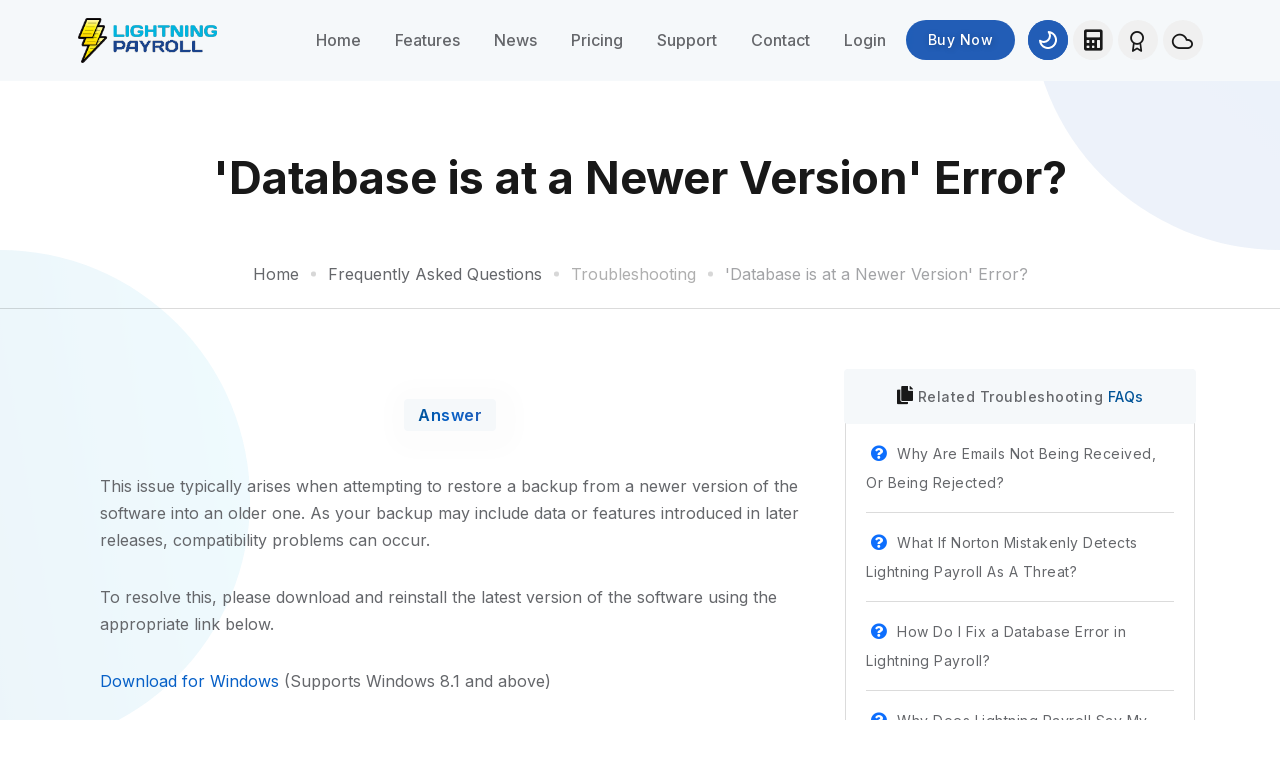

--- FILE ---
content_type: text/css
request_url: https://www.lightningpayroll.com.au/catalog/view/theme/payroll/assets/css/style.min.css
body_size: 42521
content:
@charset "UTF-8";@import url(https://fonts.googleapis.com/css2?family=Inter:wght@300;400;500;600;700;800&display=swap);@import url(https://fonts.googleapis.com/css2?family=Charmonman:wght@700&family=Days+One&family=Josefin+Sans&family=Open+Sans&display=swap);:root{--color-primary:#005397;--color-primary-rgba:rgb(29, 134, 204);--color-primary-rgba-2:rgba(5, 157, 255, 0.15);--color-primary-alt:#059dff;--color-primary-light:#059dff;--color-primary-lightest:#059dff;--color-secondary:#225db6;--color-tertiary:#0760c7;--color-tertiary-alt:#6549d5;--color-pink:#85dcff;--color-light-green:#36c6f0;--color-primary-darker:#011827;--color-tertiary-darker:#150b40;--color-secondary-darker:#190301;--color-light-green-darker:#001f27;--color-pink-darker:#2f011d;--color-heading:#ffffff;--color-body:#afafaf;--color-dark:#060606;--color-darker:rgba(6, 6, 6, 0.7);--color-darkest:rgba(0, 0, 0, 0.3);--color-black:#000000;--color-black-off:rgba(0, 0, 0, 0.2);--color-blacker:rgba(15, 15, 17, 0);--color-blackest:#0f0f11;--color-border:hsla(0, 0%, 100%, 0.1);--color-lessdark:#1e1e1e;--color-darkgray:#4b4b4b;--color-gray:#65676b;--color-midgray:#878787;--color-lightgray:#c2c2c2;--color-light:#e4e6ea;--color-lighter:#ced0d4;--color-lightest:#f0f2f5;--color-yellow:#ffdb00;--color-white:#ffffff;--color-white-off:rgba(255, 255, 255, 0.05);--color-success:#3eb75e;--color-danger:#ff0003;--color-warning:#f38a3a;--color-info:#1ba2db;--color-facebook:#3b5997;--color-twitter:#1ba1f2;--color-youtube:#ed4141;--color-linkedin:#0077b5;--color-pinterest:#e60022;--color-instagram:#c231a1;--color-vimeo:#00adef;--color-twitch:#6441a3;--color-discord:#7289da;--primary-color:rgb(0, 33, 116);--secondary-color:rgb(0, 0, 0);--color-extra01:#666666;--color-extra02:#606770;--color-extra03:#fbfbfd;--color-extra04:#1a1a1a;--color-extra05:#242424;--color-extra06:#111424;--border-width:2px;--radius-small:6px;--radius:10px;--radius-big:16px;--p-light:300;--p-regular:400;--p-medium:500;--p-semi-bold:600;--p-bold:700;--p-extra-bold:800;--p-black:900;--shadow-primary:0 0 20px 5px rgba(251, 83, 67, 0.2);--shadow-light:1px 1px 6px rgba(0, 0, 0, 0.25);--shadow-lighter:4px 4px 20px 20px rgba(0, 0, 0, 0.01);--transition:0.3s;--transition-transform:transform 0.65s cubic-bezier(0.23, 1, 0.32, 1);--font-primary:"Inter",sans-serif;--secondary-font:"Inter",sans-serif;--font-awesome:"Font Awesome 5 Pro";--font-size-b1:18px;--font-size-b2:16px;--font-size-b3:14px;--font-size-b4:12px;--line-height-b1:1.67;--line-height-b2:1.7;--line-height-b3:1.6;--line-height-b4:1.3;--h1:56px;--h2:44px;--h3:36px;--h4:24px;--h5:18px;--h6:16px}.store-loading-overlay{position:fixed;inset:0;background:rgba(255,255,255,.92);z-index:9999;display:flex;align-items:center;justify-content:center;flex-direction:column;gap:.75rem;padding:1.5rem;text-align:center}.store-loading-overlay .store-loading-spinner{width:3rem;height:3rem}.store-loading-overlay .store-loading-title{font-size:1.25rem;margin-bottom:.25rem}.store-loading-overlay .store-loading-message{color:var(--color-dark,#222);max-width:320px}*{-webkit-box-sizing:border-box;-moz-box-sizing:border-box;box-sizing:border-box}article,aside,details,figcaption,figure,footer,header,nav,section,summary{display:block}audio,canvas,video{display:inline-block}audio:not([controls]){display:none;height:0}[hidden]{display:none}a{color:var(--color-heading);text-decoration:none;outline:0}a:active,a:focus,a:hover{text-decoration:none;outline:0;color:var(--color-primary)}a:focus{outline:0}address{margin:0 0 24px}abbr[title]{border-bottom:1px dotted}b,strong{font-weight:700}mark{background:var(--color-primary);color:#fff}code,kbd,pre,samp{font-size:var(--font-size-b3);-webkit-hyphens:none;-moz-hyphens:none;-ms-hyphens:none;hyphens:none;color:var(--color-primary)}ins,kbd{color:#fff}pre,pre.wp-block-code{font-family:"Courier 10 Pitch",Courier,monospace!important;font-size:15px!important;margin:40px 0!important;overflow:auto;padding:20px!important;white-space:pre!important;white-space:pre-wrap!important;word-wrap:break-word!important;color:var(--color-body)!important;background:var(--color-light);border-radius:4px}small{font-size:smaller}sub,sup{font-size:75%;line-height:0;position:relative;vertical-align:baseline}sup{top:-.5em}sub{bottom:-.25em}dl{margin-top:0;margin-bottom:10px}dd{margin:0 15px 15px}dt{font-weight:700;color:var(--color-heading)}menu,ol,ul{margin:16px 0;padding:0 0 0 40px}nav ol,nav ul{list-style:none;list-style-image:none}li>ol,li>ul{margin:0}ol ul{margin-bottom:0}img{-ms-interpolation-mode:bicubic;border:0;vertical-align:middle;max-width:100%;height:auto}svg:not(:root){overflow:hidden}figure{margin:0}form{margin:0}fieldset{border:1px solid var(--color-border);margin:0 2px;min-width:inherit;padding:.35em .625em .75em}legend{border:0;padding:0;white-space:normal}button,input,select,textarea{font-size:100%;margin:0;max-width:100%;vertical-align:baseline}button,input{line-height:normal}button,html input[type=button],input[type=reset],input[type=submit]{-webkit-appearance:button;-moz-appearance:button;appearance:button;cursor:pointer}button[disabled],input[disabled]{cursor:default}input[type=checkbox],input[type=radio]{padding:0}input[type=search]{-webkit-appearance:textfield;-moz-appearance:textfield;appearance:textfield;appearance:textfield;padding-right:2px;width:270px}input[type=search]::-webkit-search-decoration{-webkit-appearance:none;appearance:none}button::-moz-focus-inner,input::-moz-focus-inner{border:0;padding:0}textarea{overflow:auto;vertical-align:top}caption,td,th{font-weight:400}table thead th{font-weight:700}.wp-block-calendar tfoot td,td{border:1px solid var(--color-border);padding:7px 10px}del{color:#333}ins{background:rgba(56,88,246,.6);text-decoration:none;padding:0 5px}hr{background-size:4px 4px;border:0;height:1px;margin:0 0 24px;opacity:.6}table a,table a:link,table a:visited{text-decoration:underline}dt{font-weight:700;margin-bottom:10px}dd{margin:0 15px 15px}caption{caption-side:top}kbd{background:var(--heading-color)}cite,dfn,em{font-style:italic}blockquote,q{-webkit-hyphens:none;-moz-hyphens:none;-ms-hyphens:none;hyphens:none;quotes:none}blockquote:after,blockquote:before,q:after,q:before{content:"";content:none}blockquote{font-size:var(--font-size-b2);font-style:italic;font-weight:var(--p-light);margin:24px 40px}blockquote blockquote{margin-right:0}blockquote cite,blockquote small{font-size:var(--font-size-b3);font-weight:400}blockquote b,blockquote strong{font-weight:700}*{box-sizing:border-box}html{overflow:hidden;overflow-y:auto;margin:0;padding:0;font-size:10px}body{overflow:hidden;font-size:var(--font-size-b2);line-height:var(--line-height-b2);-webkit-font-smoothing:antialiased;-moz-osx-font-smoothing:grayscale;font-family:var(--font-primary);color:var(--color-body);font-weight:var(--p-regular);background-color:var(--color-dark);margin:0;padding:0}.h1,.h2,.h3,.h4,.h5,.h6,address,blockquote,h1,h2,h3,h4,h5,h6,hr,menu,ol,p,pre,table,ul{margin:0;margin-bottom:20px}.h1,.h2,.h3,.h4,.h5,.h6,h1,h2,h3,h4,h5,h6{word-break:break-word;font-family:var(--secondary-font);line-height:1.4074;color:var(--color-heading)}.h1,h1{font-size:var(--h1);line-height:1.19}.h2,h2{font-size:var(--h2);line-height:1.23}.h3,h3{font-size:var(--h3);line-height:1.4}.h4,h4{font-size:var(--h4);line-height:1.25}.h5,h5{font-size:var(--h5);line-height:1.24}.h6,h6{font-size:var(--h6);line-height:1.25}.h1 a,.h2 a,.h3 a,.h4 a,.h5 a,.h6 a,h1 a,h2 a,h3 a,h4 a,h5 a,h6 a{color:inherit;transition:.5s}a{color:var(--color-body)}@media only screen and (min-width:768px) and (max-width:991px){.h1,h1{font-size:38px}.h2,h2{font-size:32px}.h3,h3{font-size:28px}.h4,h4{font-size:24px}.h5,h5{font-size:18px}}@media only screen and (max-width:767px){.h1,h1{font-size:34px}.h2,h2{font-size:28px}.h3,h3{font-size:24px}.h4,h4{font-size:20px}.h5,h5{font-size:16px}}.h1,.h2,.h3,h1,h2,h3{font-weight:var(--p-bold)}.h4,.h5,h4,h5{font-weight:var(--p-bold)}.h6,h6{font-weight:var(--p-medium)}p{font-size:var(--font-size-b2);line-height:var(--line-height-b2);font-weight:var(--p-regular);color:var(--color-body);margin:0 0 30px}@media only screen and (max-width:767px){p{margin:0 0 20px;font-size:var(--font-size-b2);line-height:var(--line-height-b2)}}p.has-large-font-size{line-height:1.5;font-size:36px}p.has-medium-font-size{font-size:24px;line-height:36px}p.has-small-font-size{font-size:13px}p.has-very-light-gray-color{color:var(--color-white)}p.has-background{padding:20px 30px}p.b1{font-size:var(--font-size-b2);line-height:var(--line-height-b1)}p.b2{font-size:var(--font-size-b2);line-height:var(--line-height-b2)}p.b3{font-size:var(--font-size-b3);line-height:var(--line-height-b3)}p.b4{font-size:var(--font-size-b4);line-height:var(--line-height-b4)}.b1{font-size:var(--font-size-b2);line-height:var(--line-height-b1)}.b2{font-size:var(--font-size-b2);line-height:var(--line-height-b2)}.b3{font-size:var(--font-size-b3);line-height:var(--line-height-b3)}.b4{font-size:var(--font-size-b4);line-height:var(--line-height-b4)}table{border-collapse:collapse;border-spacing:0;margin:0 0 40px;width:100%}table a,table a:link,table a:visited{text-decoration:none}.wp-block-pullquote cite,.wp-block-pullquote.is-style-solid-color blockquote cite,.wp-block-quote cite,cite{color:var(--color-heading)}var{font-family:"Courier 10 Pitch",Courier,monospace}ol,ul{padding-left:18px}ul{list-style:square;margin-bottom:30px;padding-left:20px}ul.liststyle.bullet li{font-size:18px;line-height:30px;color:var(--color-body);position:relative;padding-left:30px}@media only screen and (max-width:767px){ul.liststyle.bullet li{padding-left:19px}}ul.liststyle.bullet li::before{position:absolute;content:"";width:6px;height:6px;border-radius:100%;background:var(--color-body);left:0;top:10px}ul.liststyle.bullet li+li{margin-top:8px}ul li{font-size:var(--font-size-b2);line-height:var(--line-height-b1);margin-top:10px;margin-bottom:10px;color:var(--color-body);font-weight:400}ul li a{text-decoration:none;color:var(--color-body)}#faq-article a{color:var(--color-primary);text-decoration:none}ul li a:hover{color:var(--color-primary)}ul ul{margin-bottom:0}ol{margin-bottom:30px}ol li{font-size:var(--font-size-b2);line-height:var(--line-height-b1);color:var(--color-gray);margin-top:10px;margin-bottom:10px;font-weight:400}ol li a{color:var(--heading-color);text-decoration:none}ol li a:hover{color:var(--color-primary)}ol ul{padding-left:30px}hr{display:block;height:0;margin:15px 0;border-top:1px solid var(--color-border);background:0 0}kbd{background:var(--color-primary)}.color-primary{color:var(--color-primary)!important}.color-primary-light{color:var(--color-primary-light)!important}.color-primary-alt{color:var(--color-primary-alt)!important}.color-secondary{color:var(--color-secondary)!important}.color-tertiary{color:var(--color-tertiary)!important}.color-tertiary-alt{color:var(--color-tertiary-alt)!important}.color-light-green{color:var(--color-light-green)!important}.color-pink{color:var(--color-pink)!important}.color-primary-darker{color:var(--color-primary-darker)!important}.color-secondary-darker{color:var(--color-secondary-darker)!important}.color-light-green-darker{color:var(--color-light-green-darker)!important}.color-pink-darker{color:var(--color-pink-darker)!important}.color-heading{color:var(--color-heading)!important}.color-body{color:var(--color-body)!important}.color-dark{color:var(--color-dark)!important}.color-darker{color:var(--color-darker)!important}.color-darkest{color:var(--color-darkest)!important}.color-black{color:var(--color-black)!important}.color-blacker{color:var(--color-blacker)!important}.color-blackest{color:var(--color-blackest)!important}.color-border{color:var(--color-border)!important}.color-gray{color:var(--color-gray)!important}.color-midgray{color:var(--color-midgray)!important}.color-light{color:var(--color-light)!important}.color-lighter{color:var(--color-lighter)!important}.color-lightest{color:var(--color-lightest)!important}.color-white{color:var(--color-white)!important}[data-overlay]:before{background:var(--color-primary)}.filter-button-default button,.radius-small,.rainbow-card .inner .thumbnail .card-image a,.rainbow-card .inner .thumbnail .card-image img{border-radius:var(--radius-small)}.radius-small{border-radius:var(--radius-small)}.post-scale,.radius{border-radius:var(--radius)}.radius-big{border-radius:var(--radius-big)}.w-300{font-weight:300!important}.w-400{font-weight:400!important}.w-500{font-weight:500!important}.w-600{font-weight:600!important}.w-700{font-weight:700!important}.w-800{font-weight:800!important}.w-900{font-weight:900!important}.shadow-primary{box-shadow:var(--shadow-primary)}.shadow-light{box-shadow:var(--shadow-light)}.shadow-lighter{box-shadow:var(--shadow-lighter)}.advance-brand,.advance-pricing .pricing-right .plan-offer-list,.breadcrumb-inner ul.page-list,.rainbow-meta-list{padding:0;margin:0;list-style:none}#scrollUp,.card-box .inner .content .title a,.filter-button-default button,.form-group input,.form-group textarea,.mainmenu-nav .mainmenu li.has-droupdown .submenu li a,.rainbow-address .inner p a,.rainbow-card,.rainbow-card .inner .content .title a,.rainbow-card .inner .thumbnail .card-image img,.rainbow-slick-dot .slick-dots li button::after,.rbt-single-widget.widget_archive ul li a,.rbt-single-widget.widget_archive ul li span,.rbt-single-widget.widget_categories ul li a,.rbt-single-widget.widget_categories ul li span,.rbt-single-widget.widget_meta ul li a,.rbt-single-widget.widget_meta ul li span,.rbt-single-widget.widget_nav_menu ul li a,.rbt-single-widget.widget_nav_menu ul li span,.rbt-single-widget.widget_pages ul li a,.rbt-single-widget.widget_pages ul li span,.rbt-single-widget.widget_recent_comments ul li a,.rbt-single-widget.widget_recent_comments ul li span,.rbt-single-widget.widget_recent_entries ul li a,.rbt-single-widget.widget_recent_entries ul li span,.service.gallery-style .content .title,.service.gallery-style .content .title a,.service.gallery-style .content p,.service.service__style--1 .content .title,.service.service__style--1 .content .title a,.service.service__style--1 .content p,.service.service__style--1 .icon,.service.service__style--2 .content .title,.service.service__style--2 .content .title a,.service.service__style--2 .content p,.tagcloud a,.wp-block-tag-cloud a,ol li a,ul li a{transition:var(--transition)}.bgImagePosition,.bg_image{background-repeat:no-repeat;background-size:cover;background-position:center center}.post-scale{overflow:hidden}.post-scale img{transition:.5s}.post-scale:hover img{transform:scale(1.1)}@keyframes customOne{from{transform:scale(1)}50%{transform:scale(.9)}to{transform:scale(1)}}@keyframes customTwo{0%{transform:translate(0,0)}50%{transform:translate(100px,0)}100%{transform:translate(50px,50px)}}.customOne{animation:customOne 2s infinite}@-webkit-keyframes headerSlideDown{0%{margin-top:-100px}to{margin-top:0}}@keyframes headerSlideDown{0%{margin-top:-100px}to{margin-top:0}}@-webkit-keyframes slideFadeInUp{from{opacity:0;-webkit-transform:translate3d(0,20%,0);transform:translate3d(0,20%,0)}to{opacity:1;-webkit-transform:none;transform:none}}@keyframes slideFadeInUp{from{opacity:0;-webkit-transform:translate3d(0,20%,0);transform:translate3d(0,20%,0)}to{opacity:1;-webkit-transform:none;transform:none}}.slideFadeInUp{-webkit-animation-name:slideFadeInUp;animation-name:slideFadeInUp}@-webkit-keyframes moveVertical{to{opacity:1;-webkit-transform:translateY(0)}}@keyframes moveVertical{to{opacity:1;-webkit-transform:translateY(0);transform:translateY(0)}}@keyframes scrollDown{0%{opacity:0}10%{transform:translateY(0);opacity:1}100%{transform:translateY(10px);opacity:0}}@media only screen and (max-width:767px){.container,.container-fluid,.container-lg,.container-md,.container-sm,.container-xl,.container-xxl{padding-right:15px;padding-left:15px}}iframe{width:100%}.clearfix:after,.clearfix:before{content:" ";display:table}.clearfix:after{clear:both}.fix{overflow:hidden}.bg-color-primary{background:var(--color-primary)}.bg-color-secondary{background:var(--color-secondary)}.bg-color-tertiary{background:var(--color-tertiary)}.bg-color-grey{background:#f0f2f5}.bg-color-white{background:#fff}.bg-color-black{background:#1a1a1a}.bg-color-extra03{background:var(--color-extra03)}.bg-color-lessdark{background:var(--color-lessdark)}.bg-color-2{backdrop-filter:saturate(180%) blur(8px);background-color:var(--color-darker);background-image:linear-gradient(180deg,var(--color-black),transparent)}.bg_image_fixed{background-attachment:fixed!important}.bg_image--1{background-image:url(../images/bg/bg-image-1.jpg)}.bg_image--2{background-image:url(../images/bg/bg-image-2.jpg)}.bg_image--3{background-image:url(../images/bg/bg-image-3.jpg)}.bg_image--4{background-image:url(../images/bg/bg-image-4.jpg)}.bg_image--5{background-image:url(../images/bg/bg-image-5.jpg)}.bg_image--6{background-image:url(../images/bg/bg-image-6.jpg)}.bg_image--7{background-image:url(../images/bg/bg-image-7.jpg)}.bg_image--8{background-image:url(../images/bg/bg-image-8.jpg)}.bg_image--9{background-image:url(../images/bg/bg-image-9.jpg)}.bg_image--10{background-image:url(../images/bg/bg-image-10.jpg)}.bg_image--11{background-image:url(../images/bg/bg-image-11.jpg)}.bg_image--12{background-image:url(../images/bg/bg-image-12.jpg)}.bg_image--13{background-image:url(../images/bg/bg-image-13.jpg)}.bg_image--14{background-image:url(../images/bg/bg-image-14.jpg)}.bg_image--15{background-image:url(../images/bg/bg-image-15.jpg)}.bg_image--16{background-image:url(../images/bg/bg-image-16.jpg)}.bg_image--17{background-image:url(../images/bg/bg-image-17.jpg)}.bg_image--18{background-image:url(../images/bg/bg-image-18.jpg)}.bg_image--19{background-image:url(../images/bg/bg-image-19.jpg)}.bg_image--20{background-image:url(../images/bg/bg-image-20.jpg)}.bg_image--21{background-image:url(../images/bg/bg-image-21.jpg)}.bg_image--22{background-image:url(../images/bg/bg-image-22.jpg)}.bg_image--23{background-image:url(../images/bg/bg-image-23.jpg)}.bg_image--24{background-image:url(../images/bg/bg-image-24.jpg)}.bg_image--25{background-image:url(../images/bg/bg-image-25.jpg)}.bg_image--26{background-image:url(../images/bg/bg-image-26.jpg)}.bg_image--27{background-image:url(../images/bg/bg-image-27.jpg)}.bg_image--28{background-image:url(../images/bg/bg-image-28.jpg)}.bg_image--29{background-image:url(../images/bg/bg-image-29.jpg)}.bg_image--30{background-image:url(../images/bg/bg-image-30.jpg)}.fullscreen{min-height:100vh;width:100%}.row--0{margin-left:0;margin-right:0}.row--0>[class*=col]{padding-left:0;padding-right:0}.row--5{margin-left:-5px;margin-right:-5px}.row--5>[class*=col]{padding-left:5px;padding-right:5px}.row--10{margin-left:-10px;margin-right:-10px}.row--10>[class*=col]{padding-left:10px;padding-right:10px}.row--15{margin-left:-15px;margin-right:-15px}.row--15>[class*=col]{padding-left:15px;padding-right:15px}.row--20{margin-left:-20px;margin-right:-20px}@media only screen and (min-width:1200px) and (max-width:1599px){.row--20{margin-left:-15px;margin-right:-15px}}@media only screen and (min-width:992px) and (max-width:1199px){.row--20{margin-left:-15px;margin-right:-15px}}@media only screen and (min-width:768px) and (max-width:991px){.row--20{margin-left:-15px;margin-right:-15px}}@media only screen and (max-width:767px){.row--20{margin-left:-15px!important;margin-right:-15px!important}}.row--20>[class*=col-],.row--20>[class*=col]{padding-left:20px;padding-right:20px}@media only screen and (min-width:1200px) and (max-width:1599px){.row--20>[class*=col-],.row--20>[class*=col]{padding-left:15px;padding-right:15px}}@media only screen and (min-width:992px) and (max-width:1199px){.row--20>[class*=col-],.row--20>[class*=col]{padding-left:15px;padding-right:15px}}@media only screen and (min-width:768px) and (max-width:991px){.row--20>[class*=col-],.row--20>[class*=col]{padding-left:15px!important;padding-right:15px!important}}@media only screen and (max-width:767px){.row--20>[class*=col-],.row--20>[class*=col]{padding-left:15px!important;padding-right:15px!important}}.row--25{margin-left:-25px;margin-right:-25px}@media only screen and (min-width:1200px) and (max-width:1599px){.row--25{margin-left:-15px;margin-right:-15px}}@media only screen and (min-width:992px) and (max-width:1199px){.row--25{margin-left:-15px;margin-right:-15px}}@media only screen and (min-width:768px) and (max-width:991px){.row--25{margin-left:-15px;margin-right:-15px}}@media only screen and (max-width:767px){.row--25{margin-left:-15px!important;margin-right:-15px!important}}.row--25>[class*=col-],.row--25>[class*=col]{padding-left:25px;padding-right:25px}@media only screen and (min-width:1200px) and (max-width:1599px){.row--25>[class*=col-],.row--25>[class*=col]{padding-left:15px;padding-right:15px}}@media only screen and (min-width:992px) and (max-width:1199px){.row--25>[class*=col-],.row--25>[class*=col]{padding-left:15px;padding-right:15px}}@media only screen and (min-width:768px) and (max-width:991px){.row--25>[class*=col-],.row--25>[class*=col]{padding-left:15px!important;padding-right:15px!important}}@media only screen and (max-width:767px){.row--25>[class*=col-],.row--25>[class*=col]{padding-left:15px!important;padding-right:15px!important}}.row--30{margin-left:-30px;margin-right:-30px}@media only screen and (min-width:1200px) and (max-width:1599px){.row--30{margin-left:-15px;margin-right:-15px}}@media only screen and (min-width:992px) and (max-width:1199px){.row--30{margin-left:-15px;margin-right:-15px}}@media only screen and (min-width:768px) and (max-width:991px){.row--30{margin-left:-15px;margin-right:-15px}}@media only screen and (max-width:767px){.row--30{margin-left:-15px!important;margin-right:-15px!important}}.row--30>[class*=col-],.row--30>[class*=col]{padding-left:30px;padding-right:30px}@media only screen and (min-width:1200px) and (max-width:1599px){.row--30>[class*=col-],.row--30>[class*=col]{padding-left:15px;padding-right:15px}}@media only screen and (min-width:992px) and (max-width:1199px){.row--30>[class*=col-],.row--30>[class*=col]{padding-left:15px;padding-right:15px}}@media only screen and (min-width:768px) and (max-width:991px){.row--30>[class*=col-],.row--30>[class*=col]{padding-left:15px!important;padding-right:15px!important}}@media only screen and (max-width:767px){.row--30>[class*=col-],.row--30>[class*=col]{padding-left:15px!important;padding-right:15px!important}}.row--45{margin-left:-45px;margin-right:-45px}@media only screen and (min-width:1200px) and (max-width:1599px){.row--45{margin-left:-15px;margin-right:-15px}}@media only screen and (min-width:992px) and (max-width:1199px){.row--45{margin-left:-15px;margin-right:-15px}}@media only screen and (min-width:768px) and (max-width:991px){.row--45{margin-left:-15px;margin-right:-15px}}@media only screen and (max-width:767px){.row--45{margin-left:-15px!important;margin-right:-15px!important}}.row--45>[class*=col-],.row--45>[class*=col]{padding-left:45px;padding-right:45px}@media only screen and (min-width:1200px) and (max-width:1599px){.row--45>[class*=col-],.row--45>[class*=col]{padding-left:15px;padding-right:15px}}@media only screen and (min-width:992px) and (max-width:1199px){.row--45>[class*=col-],.row--45>[class*=col]{padding-left:15px;padding-right:15px}}@media only screen and (min-width:768px) and (max-width:991px){.row--45>[class*=col-],.row--45>[class*=col]{padding-left:15px!important;padding-right:15px!important}}@media only screen and (max-width:767px){.row--45>[class*=col-],.row--45>[class*=col]{padding-left:15px!important;padding-right:15px!important}}.row--40{margin-left:-40px;margin-right:-40px}@media only screen and (min-width:1200px) and (max-width:1599px){.row--40{margin-left:-15px;margin-right:-15px}}@media only screen and (min-width:992px) and (max-width:1199px){.row--40{margin-left:-15px;margin-right:-15px}}@media only screen and (min-width:768px) and (max-width:991px){.row--40{margin-left:-15px;margin-right:-15px}}@media only screen and (max-width:767px){.row--40{margin-left:-15px!important;margin-right:-15px!important}}.row--40>[class*=col-],.row--40>[class*=col]{padding-left:40px;padding-right:40px}@media only screen and (min-width:1200px) and (max-width:1599px){.row--40>[class*=col-],.row--40>[class*=col]{padding-left:15px;padding-right:15px}}@media only screen and (min-width:992px) and (max-width:1199px){.row--40>[class*=col-],.row--40>[class*=col]{padding-left:15px;padding-right:15px}}@media only screen and (min-width:768px) and (max-width:991px){.row--40>[class*=col-],.row--40>[class*=col]{padding-left:15px!important;padding-right:15px!important}}@media only screen and (max-width:767px){.row--40>[class*=col-],.row--40>[class*=col]{padding-left:15px!important;padding-right:15px!important}}.row--60{margin-left:-60px;margin-right:-60px}@media only screen and (min-width:1200px) and (max-width:1599px){.row--60{margin-left:-15px;margin-right:-15px}}@media only screen and (min-width:992px) and (max-width:1199px){.row--60{margin-left:-15px;margin-right:-15px}}@media only screen and (min-width:768px) and (max-width:991px){.row--60{margin-left:-15px;margin-right:-15px}}@media only screen and (max-width:767px){.row--60{margin-left:-15px!important;margin-right:-15px!important}}.row--60>[class*=col-],.row--60>[class*=col]{padding-left:60px;padding-right:60px}@media only screen and (min-width:1200px) and (max-width:1599px){.row--60>[class*=col-],.row--60>[class*=col]{padding-left:15px;padding-right:15px}}@media only screen and (min-width:992px) and (max-width:1199px){.row--60>[class*=col-],.row--60>[class*=col]{padding-left:15px;padding-right:15px}}@media only screen and (min-width:768px) and (max-width:991px){.row--60>[class*=col-],.row--60>[class*=col]{padding-left:15px!important;padding-right:15px!important}}@media only screen and (max-width:767px){.row--60>[class*=col-],.row--60>[class*=col]{padding-left:15px!important;padding-right:15px!important}}input:-moz-placeholder,textarea:-moz-placeholder{opacity:1}input::-webkit-input-placeholder,textarea::-webkit-input-placeholder{opacity:1}input::-moz-placeholder,textarea::-moz-placeholder{opacity:1}input:-ms-input-placeholder,textarea:-ms-input-placeholder{opacity:1}[data-black-overlay],[data-overlay],[data-white-overlay]{position:relative}[data-black-overlay]>*,[data-black-overlay]>div,[data-overlay]>*,[data-overlay]>div,[data-white-overlay]>*,[data-white-overlay]>div{position:relative;z-index:2}[data-black-overlay]:before,[data-overlay]:before,[data-white-overlay]:before{content:"";position:absolute;left:0;top:0;height:100%;width:100%;z-index:2}[data-black-overlay]:before{background-color:#000}[data-white-overlay]:before{background-color:#fff}[data-black-overlay="1"]:before,[data-overlay="1"]:before,[data-white-overlay="1"]:before{opacity:.1}[data-black-overlay="2"]:before,[data-overlay="2"]:before,[data-white-overlay="2"]:before{opacity:.2}[data-black-overlay="3"]:before,[data-overlay="3"]:before,[data-white-overlay="3"]:before{opacity:.3}[data-black-overlay="4"]:before,[data-overlay="4"]:before,[data-white-overlay="4"]:before{opacity:.4}[data-black-overlay="5"]:before,[data-overlay="5"]:before,[data-white-overlay="5"]:before{opacity:.5}[data-black-overlay="6"]:before,[data-overlay="6"]:before,[data-white-overlay="6"]:before{opacity:.6}[data-black-overlay="7"]:before,[data-overlay="7"]:before,[data-white-overlay="7"]:before{opacity:.7}[data-black-overlay="8"]:before,[data-overlay="8"]:before,[data-white-overlay="8"]:before{opacity:.8}[data-black-overlay="9"]:before,[data-overlay="9"]:before,[data-white-overlay="9"]:before{opacity:.9}[data-black-overlay="10"]:before,[data-overlay="10"]:before,[data-white-overlay="10"]:before{opacity:1}#scrollUp{width:70px;height:80px;right:100px;bottom:60px;text-align:center;z-index:9811!important;text-decoration:none;background:#fff;line-height:80px;color:#757589;font-size:15px;font-weight:400;display:inline-block;background:#fff}@media only screen and (min-width:768px) and (max-width:991px){#scrollUp{right:20px;bottom:40px}}@media only screen and (max-width:767px){#scrollUp{right:20px;bottom:40px}}#scrollUp::before{width:100%;height:100%;left:0;bottom:0;background:rgba(0,2,72,.1);content:"";position:absolute;z-index:-1;transform-style:preserve-3d;transform:rotateY(-10deg);filter:blur(50px)}#scrollUp::after{background:#fff;position:absolute;content:"";top:0;bottom:0;left:0;right:0;width:100%;height:100%;z-index:-1;transform-style:preserve-3d;transform:rotateY(-10deg)}@media only screen and (max-width:767px){#scrollUp{right:20px;bottom:30px;width:50px;height:60px;line-height:60px}}#scrollUp span.text{position:relative;display:inline-block;margin-top:7px}@media only screen and (max-width:767px){#scrollUp span.text{margin-top:3px}}#scrollUp span.text::after{width:0;height:0;border-style:solid;border-width:0 5px 7px 5px;border-color:transparent transparent var(--color-primary) transparent;position:absolute;content:"";left:50%;top:21%;transform:translateX(-50%)}#scrollUp:hover span.text{color:var(--color-primary)}.form-message{margin-bottom:0;text-align:center}.form-message.error{margin-top:20px;color:#f80707}.form-message.success{margin-top:20px;color:#0d8d2d}.slick-gutter-15{margin:0 -15px}.slick-gutter-15 .slick-slide{padding:0 15px}.rbt-alignwide{margin-left:-144px;margin-right:-144px;max-width:1600px;width:auto}@media only screen and (min-width:1200px) and (max-width:1599px){.rbt-alignwide{margin-left:-110px;margin-right:-110px;max-width:1400px;width:auto}}@media only screen and (min-width:992px) and (max-width:1199px){.rbt-alignwide{margin-left:-50px;margin-right:-50px}}@media only screen and (min-width:768px) and (max-width:991px){.rbt-alignwide{margin-left:-50px;margin-right:-50px}}@media only screen and (max-width:767px){.rbt-alignwide{margin-left:0;margin-right:0}}.rbt-inner-alignwide{margin-right:auto;margin-left:auto;width:100%}@media only screen and (min-width:1400px){.rbt-inner-alignwide{max-width:1290px}}@media only screen and (min-width:1200px) and (max-width:1399px){.rbt-inner-alignwide{max-width:985px}}@media only screen and (min-width:992px) and (max-width:1199px){.rbt-inner-alignwide{max-width:948px}}@media only screen and (min-width:768px) and (max-width:991px){.rbt-inner-alignwide{max-width:708px}}@media only screen and (min-width:768px) and (max-width:991px){.rbt-inner-alignwide{max-width:708px}}@media only screen and (max-width:767px){.rbt-inner-alignwide{max-width:100%;padding-right:15px;padding-left:15px}}.padding-top-left-50{padding-top:50px;padding-left:50px}.mt_dec--30{margin-top:-30px}.mt_dec--10{margin-top:-10px}.mb---120{margin-bottom:-120px}.mb---70{margin-bottom:-70px}.rainbow-section-gap{padding:120px 0!important}@media only screen and (min-width:768px) and (max-width:991px){.rainbow-section-gap{padding:80px 0!important}}@media only screen and (max-width:767px){.rainbow-section-gap{padding:60px 0!important}}.rainbow-section-gapBottom{padding-bottom:120px!important}@media only screen and (min-width:768px) and (max-width:991px){.rainbow-section-gapBottom{padding-bottom:80px!important}}@media only screen and (max-width:767px){.rainbow-section-gapBottom{padding-bottom:60px!important}}@media only screen and (min-width:768px) and (max-width:991px){.pb--165,.pb--85{padding-bottom:80px!important}}@media only screen and (max-width:767px){.pb--165,.pb--85{padding-bottom:60px!important}}.rainbow-section-gapTop{padding-top:120px!important}@media only screen and (min-width:768px) and (max-width:991px){.rainbow-section-gapTop{padding-top:80px!important}}@media only screen and (max-width:767px){.rainbow-section-gapTop{padding-top:60px!important}}@media only screen and (min-width:768px) and (max-width:991px){.ptb--120{padding:80px 0!important}}@media only screen and (max-width:767px){.ptb--120{padding:60px 0!important}}@media only screen and (min-width:768px) and (max-width:991px){.pb--120,.pb--165,.pb--85{padding-bottom:80px!important}}@media only screen and (max-width:767px){.pb--120,.pb--165,.pb--85{padding-bottom:60px!important}}@media only screen and (max-width:767px){.pb--70{padding-bottom:60px!important}}.pl--0{padding-left:0!important}.pr--0{padding-right:0!important}.pt--0{padding-top:0!important}.pb--0{padding-bottom:0!important}.mr--0{margin-right:0!important}.ml--0{margin-left:0!important}.mt--0{margin-top:0!important}.mb--0{margin-bottom:0!important}.pt--260{padding-top:260px!important}.pt--250{padding-top:250px!important}.pb--240{padding-bottom:240px!important}.pb--220{padding-bottom:220px!important}.plr--270{padding:0 270px!important}.plr--300{padding:0 300px!important}.plr--340{padding:0 340px!important}.ptb--300{padding:300px 0!important}.ptb--340{padding:340px 0!important}.ptb--450{padding:450px 0!important}.plr_dec--15{margin:0 -15px!important}.pt--300{padding-top:300px!important}.ptb--5{padding:5px 0!important}.plr--5{padding:0 5px!important}.pt--5{padding-top:5px!important}.pb--5{padding-bottom:5px!important}.pl--5{padding-left:5px!important}.pr--5{padding-right:5px!important}.mt--5{margin-top:5px!important}.mb--5{margin-bottom:5px!important}.mr--5{margin-right:5px!important}.ml--5{margin-left:5px!important}.ptb--10{padding:10px 0!important}.plr--10{padding:0 10px!important}.pt--10{padding-top:10px!important}.pb--10{padding-bottom:10px!important}.pl--10{padding-left:10px!important}.pr--10{padding-right:10px!important}.mt--10{margin-top:10px!important}.mb--10{margin-bottom:10px!important}.mr--10{margin-right:10px!important}.ml--10{margin-left:10px!important}.ptb--15{padding:15px 0!important}.plr--15{padding:0 15px!important}.pt--15{padding-top:15px!important}.pb--15{padding-bottom:15px!important}.pl--15{padding-left:15px!important}.pr--15{padding-right:15px!important}.mt--15{margin-top:15px!important}.mb--15{margin-bottom:15px!important}.mr--15{margin-right:15px!important}.ml--15{margin-left:15px!important}.ptb--20{padding:20px 0!important}.plr--20{padding:0 20px!important}.pt--20{padding-top:20px!important}.pb--20{padding-bottom:20px!important}.pl--20{padding-left:20px!important}.pr--20{padding-right:20px!important}.mt--20{margin-top:20px!important}.mb--20{margin-bottom:20px!important}.mr--20{margin-right:20px!important}.ml--20{margin-left:20px!important}.ptb--25{padding:25px 0!important}.plr--25{padding:0 25px!important}.pt--25{padding-top:25px!important}.pb--25{padding-bottom:25px!important}.pl--25{padding-left:25px!important}.pr--25{padding-right:25px!important}.mt--25{margin-top:25px!important}.mb--25{margin-bottom:25px!important}.mr--25{margin-right:25px!important}.ml--25{margin-left:25px!important}.ptb--30{padding:30px 0!important}.plr--30{padding:0 30px!important}.pt--30{padding-top:30px!important}.pb--30{padding-bottom:30px!important}.pl--30{padding-left:30px!important}.pr--30{padding-right:30px!important}.mt--30{margin-top:30px!important}.mb--30{margin-bottom:30px!important}.mr--30{margin-right:30px!important}.ml--30{margin-left:30px!important}.ptb--35{padding:35px 0!important}.plr--35{padding:0 35px!important}.pt--35{padding-top:35px!important}.pb--35{padding-bottom:35px!important}.pl--35{padding-left:35px!important}.pr--35{padding-right:35px!important}.mt--35{margin-top:35px!important}.mb--35{margin-bottom:35px!important}.mr--35{margin-right:35px!important}.ml--35{margin-left:35px!important}.ptb--40{padding:40px 0!important}.plr--40{padding:0 40px!important}.pt--40{padding-top:40px!important}.pb--40{padding-bottom:40px!important}.pl--40{padding-left:40px!important}.pr--40{padding-right:40px!important}.mt--40{margin-top:40px!important}.mb--40{margin-bottom:40px!important}.mr--40{margin-right:40px!important}.ml--40{margin-left:40px!important}.ptb--45{padding:45px 0!important}.plr--45{padding:0 45px!important}.pt--45{padding-top:45px!important}.pb--45{padding-bottom:45px!important}.pl--45{padding-left:45px!important}.pr--45{padding-right:45px!important}.mt--45{margin-top:45px!important}.mb--45{margin-bottom:45px!important}.mr--45{margin-right:45px!important}.ml--45{margin-left:45px!important}.ptb--50{padding:50px 0!important}.plr--50{padding:0 50px!important}.pt--50{padding-top:50px!important}.pb--50{padding-bottom:50px!important}.pl--50{padding-left:50px!important}.pr--50{padding-right:50px!important}.mt--50{margin-top:50px!important}.mb--50{margin-bottom:50px!important}.mr--50{margin-right:50px!important}.ml--50{margin-left:50px!important}.ptb--55{padding:55px 0!important}.plr--55{padding:0 55px!important}.pt--55{padding-top:55px!important}.pb--55{padding-bottom:55px!important}.pl--55{padding-left:55px!important}.pr--55{padding-right:55px!important}.mt--55{margin-top:55px!important}.mb--55{margin-bottom:55px!important}.mr--55{margin-right:55px!important}.ml--55{margin-left:55px!important}.ptb--60{padding:60px 0!important}.plr--60{padding:0 60px!important}.pt--60{padding-top:60px!important}.pb--60{padding-bottom:60px!important}.pl--60{padding-left:60px!important}.pr--60{padding-right:60px!important}.mt--60{margin-top:60px!important}.mb--60{margin-bottom:60px!important}.mr--60{margin-right:60px!important}.ml--60{margin-left:60px!important}.ptb--65{padding:65px 0!important}.plr--65{padding:0 65px!important}.pt--65{padding-top:65px!important}.pb--65{padding-bottom:65px!important}.pl--65{padding-left:65px!important}.pr--65{padding-right:65px!important}.mt--65{margin-top:65px!important}.mb--65{margin-bottom:65px!important}.mr--65{margin-right:65px!important}.ml--65{margin-left:65px!important}.ptb--70{padding:70px 0!important}.plr--70{padding:0 70px!important}.pt--70{padding-top:70px!important}.pb--70{padding-bottom:70px!important}.pl--70{padding-left:70px!important}.pr--70{padding-right:70px!important}.mt--70{margin-top:70px!important}.mb--70{margin-bottom:70px!important}.mr--70{margin-right:70px!important}.ml--70{margin-left:70px!important}.ptb--75{padding:75px 0!important}.plr--75{padding:0 75px!important}.pt--75{padding-top:75px!important}.pb--75{padding-bottom:75px!important}.pl--75{padding-left:75px!important}.pr--75{padding-right:75px!important}.mt--75{margin-top:75px!important}.mb--75{margin-bottom:75px!important}.mr--75{margin-right:75px!important}.ml--75{margin-left:75px!important}.ptb--80{padding:80px 0!important}.plr--80{padding:0 80px!important}.pt--80{padding-top:80px!important}.pb--80{padding-bottom:80px!important}.pl--80{padding-left:80px!important}.pr--80{padding-right:80px!important}.mt--80{margin-top:80px!important}.mb--80{margin-bottom:80px!important}.mr--80{margin-right:80px!important}.ml--80{margin-left:80px!important}.ptb--85{padding:85px 0!important}.plr--85{padding:0 85px!important}.pt--85{padding-top:85px!important}.pb--85{padding-bottom:85px!important}.pl--85{padding-left:85px!important}.pr--85{padding-right:85px!important}.mt--85{margin-top:85px!important}.mb--85{margin-bottom:85px!important}.mr--85{margin-right:85px!important}.ml--85{margin-left:85px!important}.ptb--90{padding:90px 0!important}.plr--90{padding:0 90px!important}.pt--90{padding-top:90px!important}.pb--90{padding-bottom:90px!important}.pl--90{padding-left:90px!important}.pr--90{padding-right:90px!important}.mt--90{margin-top:90px!important}.mb--90{margin-bottom:90px!important}.mr--90{margin-right:90px!important}.ml--90{margin-left:90px!important}.ptb--95{padding:95px 0!important}.plr--95{padding:0 95px!important}.pt--95{padding-top:95px!important}.pb--95{padding-bottom:95px!important}.pl--95{padding-left:95px!important}.pr--95{padding-right:95px!important}.mt--95{margin-top:95px!important}.mb--95{margin-bottom:95px!important}.mr--95{margin-right:95px!important}.ml--95{margin-left:95px!important}.ptb--100{padding:100px 0!important}.plr--100{padding:0 100px!important}.pt--100{padding-top:100px!important}.pb--100{padding-bottom:100px!important}.pl--100{padding-left:100px!important}.pr--100{padding-right:100px!important}.mt--100{margin-top:100px!important}.mb--100{margin-bottom:100px!important}.mr--100{margin-right:100px!important}.ml--100{margin-left:100px!important}.ptb--105{padding:105px 0!important}.plr--105{padding:0 105px!important}.pt--105{padding-top:105px!important}.pb--105{padding-bottom:105px!important}.pl--105{padding-left:105px!important}.pr--105{padding-right:105px!important}.mt--105{margin-top:105px!important}.mb--105{margin-bottom:105px!important}.mr--105{margin-right:105px!important}.ml--105{margin-left:105px!important}.ptb--110{padding:110px 0!important}.plr--110{padding:0 110px!important}.pt--110{padding-top:110px!important}.pb--110{padding-bottom:110px!important}.pl--110{padding-left:110px!important}.pr--110{padding-right:110px!important}.mt--110{margin-top:110px!important}.mb--110{margin-bottom:110px!important}.mr--110{margin-right:110px!important}.ml--110{margin-left:110px!important}.ptb--115{padding:115px 0!important}.plr--115{padding:0 115px!important}.pt--115{padding-top:115px!important}.pb--115{padding-bottom:115px!important}.pl--115{padding-left:115px!important}.pr--115{padding-right:115px!important}.mt--115{margin-top:115px!important}.mb--115{margin-bottom:115px!important}.mr--115{margin-right:115px!important}.ml--115{margin-left:115px!important}.ptb--120{padding:120px 0!important}.plr--120{padding:0 120px!important}.pt--120{padding-top:120px!important}.pb--120{padding-bottom:120px!important}.pl--120{padding-left:120px!important}.pr--120{padding-right:120px!important}.mt--120{margin-top:120px!important}.mb--120{margin-bottom:120px!important}.mr--120{margin-right:120px!important}.ml--120{margin-left:120px!important}.ptb--125{padding:125px 0!important}.plr--125{padding:0 125px!important}.pt--125{padding-top:125px!important}.pb--125{padding-bottom:125px!important}.pl--125{padding-left:125px!important}.pr--125{padding-right:125px!important}.mt--125{margin-top:125px!important}.mb--125{margin-bottom:125px!important}.mr--125{margin-right:125px!important}.ml--125{margin-left:125px!important}.ptb--130{padding:130px 0!important}.plr--130{padding:0 130px!important}.pt--130{padding-top:130px!important}.pb--130{padding-bottom:130px!important}.pl--130{padding-left:130px!important}.pr--130{padding-right:130px!important}.mt--130{margin-top:130px!important}.mb--130{margin-bottom:130px!important}.mr--130{margin-right:130px!important}.ml--130{margin-left:130px!important}.ptb--135{padding:135px 0!important}.plr--135{padding:0 135px!important}.pt--135{padding-top:135px!important}.pb--135{padding-bottom:135px!important}.pl--135{padding-left:135px!important}.pr--135{padding-right:135px!important}.mt--135{margin-top:135px!important}.mb--135{margin-bottom:135px!important}.mr--135{margin-right:135px!important}.ml--135{margin-left:135px!important}.ptb--140{padding:140px 0!important}.plr--140{padding:0 140px!important}.pt--140{padding-top:140px!important}.pb--140{padding-bottom:140px!important}.pl--140{padding-left:140px!important}.pr--140{padding-right:140px!important}.mt--140{margin-top:140px!important}.mb--140{margin-bottom:140px!important}.mr--140{margin-right:140px!important}.ml--140{margin-left:140px!important}.ptb--145{padding:145px 0!important}.plr--145{padding:0 145px!important}.pt--145{padding-top:145px!important}.pb--145{padding-bottom:145px!important}.pl--145{padding-left:145px!important}.pr--145{padding-right:145px!important}.mt--145{margin-top:145px!important}.mb--145{margin-bottom:145px!important}.mr--145{margin-right:145px!important}.ml--145{margin-left:145px!important}.ptb--150{padding:150px 0!important}.plr--150{padding:0 150px!important}.pt--150{padding-top:150px!important}.pb--150{padding-bottom:150px!important}.pl--150{padding-left:150px!important}.pr--150{padding-right:150px!important}.mt--150{margin-top:150px!important}.mb--150{margin-bottom:150px!important}.mr--150{margin-right:150px!important}.ml--150{margin-left:150px!important}.ptb--155{padding:155px 0!important}.plr--155{padding:0 155px!important}.pt--155{padding-top:155px!important}.pb--155{padding-bottom:155px!important}.pl--155{padding-left:155px!important}.pr--155{padding-right:155px!important}.mt--155{margin-top:155px!important}.mb--155{margin-bottom:155px!important}.mr--155{margin-right:155px!important}.ml--155{margin-left:155px!important}.ptb--160{padding:160px 0!important}.plr--160{padding:0 160px!important}.pt--160{padding-top:160px!important}.pb--160{padding-bottom:160px!important}.pl--160{padding-left:160px!important}.pr--160{padding-right:160px!important}.mt--160{margin-top:160px!important}.mb--160{margin-bottom:160px!important}.mr--160{margin-right:160px!important}.ml--160{margin-left:160px!important}.ptb--165{padding:165px 0!important}.plr--165{padding:0 165px!important}.pt--165{padding-top:165px!important}.pb--165{padding-bottom:165px!important}.pl--165{padding-left:165px!important}.pr--165{padding-right:165px!important}.mt--165{margin-top:165px!important}.mb--165{margin-bottom:165px!important}.mr--165{margin-right:165px!important}.ml--165{margin-left:165px!important}.ptb--170{padding:170px 0!important}.plr--170{padding:0 170px!important}.pt--170{padding-top:170px!important}.pb--170{padding-bottom:170px!important}.pl--170{padding-left:170px!important}.pr--170{padding-right:170px!important}.mt--170{margin-top:170px!important}.mb--170{margin-bottom:170px!important}.mr--170{margin-right:170px!important}.ml--170{margin-left:170px!important}.ptb--175{padding:175px 0!important}.plr--175{padding:0 175px!important}.pt--175{padding-top:175px!important}.pb--175{padding-bottom:175px!important}.pl--175{padding-left:175px!important}.pr--175{padding-right:175px!important}.mt--175{margin-top:175px!important}.mb--175{margin-bottom:175px!important}.mr--175{margin-right:175px!important}.ml--175{margin-left:175px!important}.ptb--180{padding:180px 0!important}.plr--180{padding:0 180px!important}.pt--180{padding-top:180px!important}.pb--180{padding-bottom:180px!important}.pl--180{padding-left:180px!important}.pr--180{padding-right:180px!important}.mt--180{margin-top:180px!important}.mb--180{margin-bottom:180px!important}.mr--180{margin-right:180px!important}.ml--180{margin-left:180px!important}.ptb--185{padding:185px 0!important}.plr--185{padding:0 185px!important}.pt--185{padding-top:185px!important}.pb--185{padding-bottom:185px!important}.pl--185{padding-left:185px!important}.pr--185{padding-right:185px!important}.mt--185{margin-top:185px!important}.mb--185{margin-bottom:185px!important}.mr--185{margin-right:185px!important}.ml--185{margin-left:185px!important}.ptb--190{padding:190px 0!important}.plr--190{padding:0 190px!important}.pt--190{padding-top:190px!important}.pb--190{padding-bottom:190px!important}.pl--190{padding-left:190px!important}.pr--190{padding-right:190px!important}.mt--190{margin-top:190px!important}.mb--190{margin-bottom:190px!important}.mr--190{margin-right:190px!important}.ml--190{margin-left:190px!important}.ptb--195{padding:195px 0!important}.plr--195{padding:0 195px!important}.pt--195{padding-top:195px!important}.pb--195{padding-bottom:195px!important}.pl--195{padding-left:195px!important}.pr--195{padding-right:195px!important}.mt--195{margin-top:195px!important}.mb--195{margin-bottom:195px!important}.mr--195{margin-right:195px!important}.ml--195{margin-left:195px!important}.ptb--200{padding:200px 0!important}.plr--200{padding:0 200px!important}.pt--200{padding-top:200px!important}.pb--200{padding-bottom:200px!important}.pl--200{padding-left:200px!important}.pr--200{padding-right:200px!important}.mt--200{margin-top:200px!important}.mb--200{margin-bottom:200px!important}.mr--200{margin-right:200px!important}.ml--200{margin-left:200px!important}@media only screen and (min-width:1200px) and (max-width:1599px){.ptb_lp--5{padding:5px 0!important}.plr_lp--5{padding:0 5px!important}.pt_lp--5{padding-top:5px!important}.pb_lp--5{padding-bottom:5px!important}.pl_lp--5{padding-left:5px!important}.pr_lp--5{padding-right:5px!important}.mt_lp--5{margin-top:5px!important}.mb_lp--5{margin-bottom:5px!important}.ptb_lp--10{padding:10px 0!important}.plr_lp--10{padding:0 10px!important}.pt_lp--10{padding-top:10px!important}.pb_lp--10{padding-bottom:10px!important}.pl_lp--10{padding-left:10px!important}.pr_lp--10{padding-right:10px!important}.mt_lp--10{margin-top:10px!important}.mb_lp--10{margin-bottom:10px!important}.ptb_lp--15{padding:15px 0!important}.plr_lp--15{padding:0 15px!important}.pt_lp--15{padding-top:15px!important}.pb_lp--15{padding-bottom:15px!important}.pl_lp--15{padding-left:15px!important}.pr_lp--15{padding-right:15px!important}.mt_lp--15{margin-top:15px!important}.mb_lp--15{margin-bottom:15px!important}.ptb_lp--20{padding:20px 0!important}.plr_lp--20{padding:0 20px!important}.pt_lp--20{padding-top:20px!important}.pb_lp--20{padding-bottom:20px!important}.pl_lp--20{padding-left:20px!important}.pr_lp--20{padding-right:20px!important}.mt_lp--20{margin-top:20px!important}.mb_lp--20{margin-bottom:20px!important}.ptb_lp--25{padding:25px 0!important}.plr_lp--25{padding:0 25px!important}.pt_lp--25{padding-top:25px!important}.pb_lp--25{padding-bottom:25px!important}.pl_lp--25{padding-left:25px!important}.pr_lp--25{padding-right:25px!important}.mt_lp--25{margin-top:25px!important}.mb_lp--25{margin-bottom:25px!important}.ptb_lp--30{padding:30px 0!important}.plr_lp--30{padding:0 30px!important}.pt_lp--30{padding-top:30px!important}.pb_lp--30{padding-bottom:30px!important}.pl_lp--30{padding-left:30px!important}.pr_lp--30{padding-right:30px!important}.mt_lp--30{margin-top:30px!important}.mb_lp--30{margin-bottom:30px!important}.ptb_lp--35{padding:35px 0!important}.plr_lp--35{padding:0 35px!important}.pt_lp--35{padding-top:35px!important}.pb_lp--35{padding-bottom:35px!important}.pl_lp--35{padding-left:35px!important}.pr_lp--35{padding-right:35px!important}.mt_lp--35{margin-top:35px!important}.mb_lp--35{margin-bottom:35px!important}.ptb_lp--40{padding:40px 0!important}.plr_lp--40{padding:0 40px!important}.pt_lp--40{padding-top:40px!important}.pb_lp--40{padding-bottom:40px!important}.pl_lp--40{padding-left:40px!important}.pr_lp--40{padding-right:40px!important}.mt_lp--40{margin-top:40px!important}.mb_lp--40{margin-bottom:40px!important}.ptb_lp--45{padding:45px 0!important}.plr_lp--45{padding:0 45px!important}.pt_lp--45{padding-top:45px!important}.pb_lp--45{padding-bottom:45px!important}.pl_lp--45{padding-left:45px!important}.pr_lp--45{padding-right:45px!important}.mt_lp--45{margin-top:45px!important}.mb_lp--45{margin-bottom:45px!important}.ptb_lp--50{padding:50px 0!important}.plr_lp--50{padding:0 50px!important}.pt_lp--50{padding-top:50px!important}.pb_lp--50{padding-bottom:50px!important}.pl_lp--50{padding-left:50px!important}.pr_lp--50{padding-right:50px!important}.mt_lp--50{margin-top:50px!important}.mb_lp--50{margin-bottom:50px!important}.ptb_lp--55{padding:55px 0!important}.plr_lp--55{padding:0 55px!important}.pt_lp--55{padding-top:55px!important}.pb_lp--55{padding-bottom:55px!important}.pl_lp--55{padding-left:55px!important}.pr_lp--55{padding-right:55px!important}.mt_lp--55{margin-top:55px!important}.mb_lp--55{margin-bottom:55px!important}.ptb_lp--60{padding:60px 0!important}.plr_lp--60{padding:0 60px!important}.pt_lp--60{padding-top:60px!important}.pb_lp--60{padding-bottom:60px!important}.pl_lp--60{padding-left:60px!important}.pr_lp--60{padding-right:60px!important}.mt_lp--60{margin-top:60px!important}.mb_lp--60{margin-bottom:60px!important}.ptb_lp--65{padding:65px 0!important}.plr_lp--65{padding:0 65px!important}.pt_lp--65{padding-top:65px!important}.pb_lp--65{padding-bottom:65px!important}.pl_lp--65{padding-left:65px!important}.pr_lp--65{padding-right:65px!important}.mt_lp--65{margin-top:65px!important}.mb_lp--65{margin-bottom:65px!important}.ptb_lp--70{padding:70px 0!important}.plr_lp--70{padding:0 70px!important}.pt_lp--70{padding-top:70px!important}.pb_lp--70{padding-bottom:70px!important}.pl_lp--70{padding-left:70px!important}.pr_lp--70{padding-right:70px!important}.mt_lp--70{margin-top:70px!important}.mb_lp--70{margin-bottom:70px!important}.ptb_lp--75{padding:75px 0!important}.plr_lp--75{padding:0 75px!important}.pt_lp--75{padding-top:75px!important}.pb_lp--75{padding-bottom:75px!important}.pl_lp--75{padding-left:75px!important}.pr_lp--75{padding-right:75px!important}.mt_lp--75{margin-top:75px!important}.mb_lp--75{margin-bottom:75px!important}.ptb_lp--80{padding:80px 0!important}.plr_lp--80{padding:0 80px!important}.pt_lp--80{padding-top:80px!important}.pb_lp--80{padding-bottom:80px!important}.pl_lp--80{padding-left:80px!important}.pr_lp--80{padding-right:80px!important}.mt_lp--80{margin-top:80px!important}.mb_lp--80{margin-bottom:80px!important}.ptb_lp--85{padding:85px 0!important}.plr_lp--85{padding:0 85px!important}.pt_lp--85{padding-top:85px!important}.pb_lp--85{padding-bottom:85px!important}.pl_lp--85{padding-left:85px!important}.pr_lp--85{padding-right:85px!important}.mt_lp--85{margin-top:85px!important}.mb_lp--85{margin-bottom:85px!important}.ptb_lp--90{padding:90px 0!important}.plr_lp--90{padding:0 90px!important}.pt_lp--90{padding-top:90px!important}.pb_lp--90{padding-bottom:90px!important}.pl_lp--90{padding-left:90px!important}.pr_lp--90{padding-right:90px!important}.mt_lp--90{margin-top:90px!important}.mb_lp--90{margin-bottom:90px!important}.ptb_lp--95{padding:95px 0!important}.plr_lp--95{padding:0 95px!important}.pt_lp--95{padding-top:95px!important}.pb_lp--95{padding-bottom:95px!important}.pl_lp--95{padding-left:95px!important}.pr_lp--95{padding-right:95px!important}.mt_lp--95{margin-top:95px!important}.mb_lp--95{margin-bottom:95px!important}.ptb_lp--100{padding:100px 0!important}.plr_lp--100{padding:0 100px!important}.pt_lp--100{padding-top:100px!important}.pb_lp--100{padding-bottom:100px!important}.pl_lp--100{padding-left:100px!important}.pr_lp--100{padding-right:100px!important}.mt_lp--100{margin-top:100px!important}.mb_lp--100{margin-bottom:100px!important}}@media only screen and (min-width:992px) and (max-width:1199px){.ptb_lg--5{padding:5px 0!important}.plr_lg--5{padding:0 5px!important}.pt_lg--5{padding-top:5px!important}.pb_lg--5{padding-bottom:5px!important}.pl_lg--5{padding-left:5px!important}.pr_lg--5{padding-right:5px!important}.mt_lg--5{margin-top:5px!important}.mb_lg--5{margin-bottom:5px!important}.ml_lg--5{margin-left:5px!important}.ptb_lg--10{padding:10px 0!important}.plr_lg--10{padding:0 10px!important}.pt_lg--10{padding-top:10px!important}.pb_lg--10{padding-bottom:10px!important}.pl_lg--10{padding-left:10px!important}.pr_lg--10{padding-right:10px!important}.mt_lg--10{margin-top:10px!important}.mb_lg--10{margin-bottom:10px!important}.ml_lg--10{margin-left:10px!important}.ptb_lg--15{padding:15px 0!important}.plr_lg--15{padding:0 15px!important}.pt_lg--15{padding-top:15px!important}.pb_lg--15{padding-bottom:15px!important}.pl_lg--15{padding-left:15px!important}.pr_lg--15{padding-right:15px!important}.mt_lg--15{margin-top:15px!important}.mb_lg--15{margin-bottom:15px!important}.ml_lg--15{margin-left:15px!important}.ptb_lg--20{padding:20px 0!important}.plr_lg--20{padding:0 20px!important}.pt_lg--20{padding-top:20px!important}.pb_lg--20{padding-bottom:20px!important}.pl_lg--20{padding-left:20px!important}.pr_lg--20{padding-right:20px!important}.mt_lg--20{margin-top:20px!important}.mb_lg--20{margin-bottom:20px!important}.ml_lg--20{margin-left:20px!important}.ptb_lg--25{padding:25px 0!important}.plr_lg--25{padding:0 25px!important}.pt_lg--25{padding-top:25px!important}.pb_lg--25{padding-bottom:25px!important}.pl_lg--25{padding-left:25px!important}.pr_lg--25{padding-right:25px!important}.mt_lg--25{margin-top:25px!important}.mb_lg--25{margin-bottom:25px!important}.ml_lg--25{margin-left:25px!important}.ptb_lg--30{padding:30px 0!important}.plr_lg--30{padding:0 30px!important}.pt_lg--30{padding-top:30px!important}.pb_lg--30{padding-bottom:30px!important}.pl_lg--30{padding-left:30px!important}.pr_lg--30{padding-right:30px!important}.mt_lg--30{margin-top:30px!important}.mb_lg--30{margin-bottom:30px!important}.ml_lg--30{margin-left:30px!important}.ptb_lg--35{padding:35px 0!important}.plr_lg--35{padding:0 35px!important}.pt_lg--35{padding-top:35px!important}.pb_lg--35{padding-bottom:35px!important}.pl_lg--35{padding-left:35px!important}.pr_lg--35{padding-right:35px!important}.mt_lg--35{margin-top:35px!important}.mb_lg--35{margin-bottom:35px!important}.ml_lg--35{margin-left:35px!important}.ptb_lg--40{padding:40px 0!important}.plr_lg--40{padding:0 40px!important}.pt_lg--40{padding-top:40px!important}.pb_lg--40{padding-bottom:40px!important}.pl_lg--40{padding-left:40px!important}.pr_lg--40{padding-right:40px!important}.mt_lg--40{margin-top:40px!important}.mb_lg--40{margin-bottom:40px!important}.ml_lg--40{margin-left:40px!important}.ptb_lg--45{padding:45px 0!important}.plr_lg--45{padding:0 45px!important}.pt_lg--45{padding-top:45px!important}.pb_lg--45{padding-bottom:45px!important}.pl_lg--45{padding-left:45px!important}.pr_lg--45{padding-right:45px!important}.mt_lg--45{margin-top:45px!important}.mb_lg--45{margin-bottom:45px!important}.ml_lg--45{margin-left:45px!important}.ptb_lg--50{padding:50px 0!important}.plr_lg--50{padding:0 50px!important}.pt_lg--50{padding-top:50px!important}.pb_lg--50{padding-bottom:50px!important}.pl_lg--50{padding-left:50px!important}.pr_lg--50{padding-right:50px!important}.mt_lg--50{margin-top:50px!important}.mb_lg--50{margin-bottom:50px!important}.ml_lg--50{margin-left:50px!important}.ptb_lg--55{padding:55px 0!important}.plr_lg--55{padding:0 55px!important}.pt_lg--55{padding-top:55px!important}.pb_lg--55{padding-bottom:55px!important}.pl_lg--55{padding-left:55px!important}.pr_lg--55{padding-right:55px!important}.mt_lg--55{margin-top:55px!important}.mb_lg--55{margin-bottom:55px!important}.ml_lg--55{margin-left:55px!important}.ptb_lg--60{padding:60px 0!important}.plr_lg--60{padding:0 60px!important}.pt_lg--60{padding-top:60px!important}.pb_lg--60{padding-bottom:60px!important}.pl_lg--60{padding-left:60px!important}.pr_lg--60{padding-right:60px!important}.mt_lg--60{margin-top:60px!important}.mb_lg--60{margin-bottom:60px!important}.ml_lg--60{margin-left:60px!important}.ptb_lg--65{padding:65px 0!important}.plr_lg--65{padding:0 65px!important}.pt_lg--65{padding-top:65px!important}.pb_lg--65{padding-bottom:65px!important}.pl_lg--65{padding-left:65px!important}.pr_lg--65{padding-right:65px!important}.mt_lg--65{margin-top:65px!important}.mb_lg--65{margin-bottom:65px!important}.ml_lg--65{margin-left:65px!important}.ptb_lg--70{padding:70px 0!important}.plr_lg--70{padding:0 70px!important}.pt_lg--70{padding-top:70px!important}.pb_lg--70{padding-bottom:70px!important}.pl_lg--70{padding-left:70px!important}.pr_lg--70{padding-right:70px!important}.mt_lg--70{margin-top:70px!important}.mb_lg--70{margin-bottom:70px!important}.ml_lg--70{margin-left:70px!important}.ptb_lg--75{padding:75px 0!important}.plr_lg--75{padding:0 75px!important}.pt_lg--75{padding-top:75px!important}.pb_lg--75{padding-bottom:75px!important}.pl_lg--75{padding-left:75px!important}.pr_lg--75{padding-right:75px!important}.mt_lg--75{margin-top:75px!important}.mb_lg--75{margin-bottom:75px!important}.ml_lg--75{margin-left:75px!important}.ptb_lg--80{padding:80px 0!important}.plr_lg--80{padding:0 80px!important}.pt_lg--80{padding-top:80px!important}.pb_lg--80{padding-bottom:80px!important}.pl_lg--80{padding-left:80px!important}.pr_lg--80{padding-right:80px!important}.mt_lg--80{margin-top:80px!important}.mb_lg--80{margin-bottom:80px!important}.ml_lg--80{margin-left:80px!important}.ptb_lg--85{padding:85px 0!important}.plr_lg--85{padding:0 85px!important}.pt_lg--85{padding-top:85px!important}.pb_lg--85{padding-bottom:85px!important}.pl_lg--85{padding-left:85px!important}.pr_lg--85{padding-right:85px!important}.mt_lg--85{margin-top:85px!important}.mb_lg--85{margin-bottom:85px!important}.ml_lg--85{margin-left:85px!important}.ptb_lg--90{padding:90px 0!important}.plr_lg--90{padding:0 90px!important}.pt_lg--90{padding-top:90px!important}.pb_lg--90{padding-bottom:90px!important}.pl_lg--90{padding-left:90px!important}.pr_lg--90{padding-right:90px!important}.mt_lg--90{margin-top:90px!important}.mb_lg--90{margin-bottom:90px!important}.ml_lg--90{margin-left:90px!important}.ptb_lg--95{padding:95px 0!important}.plr_lg--95{padding:0 95px!important}.pt_lg--95{padding-top:95px!important}.pb_lg--95{padding-bottom:95px!important}.pl_lg--95{padding-left:95px!important}.pr_lg--95{padding-right:95px!important}.mt_lg--95{margin-top:95px!important}.mb_lg--95{margin-bottom:95px!important}.ml_lg--95{margin-left:95px!important}.ptb_lg--100{padding:100px 0!important}.plr_lg--100{padding:0 100px!important}.pt_lg--100{padding-top:100px!important}.pb_lg--100{padding-bottom:100px!important}.pl_lg--100{padding-left:100px!important}.pr_lg--100{padding-right:100px!important}.mt_lg--100{margin-top:100px!important}.mb_lg--100{margin-bottom:100px!important}.ml_lg--100{margin-left:100px!important}}@media only screen and (min-width:768px) and (max-width:991px){.ptb_md--0{padding:0!important}.pl_md--0{padding-left:0!important}.pr_md--0{padding-right:0!important}.pt_md--0{padding-top:0!important}.pb_md--0{padding-bottom:0!important}.mr_md--0{margin-right:0!important}.ml_md--0{margin-left:0!important}.mt_md--0{margin-top:0!important}.mb_md--0{margin-bottom:0!important}.ptb_md--250{padding:250px 0!important}.ptb_md--5{padding:5px 0!important}.plr_md--5{padding:0 5px!important}.pt_md--5{padding-top:5px!important}.pb_md--5{padding-bottom:5px!important}.pl_md--5{padding-left:5px!important}.pr_md--5{padding-right:5px!important}.mt_md--5{margin-top:5px!important}.mb_md--5{margin-bottom:5px!important}.ptb_md--10{padding:10px 0!important}.plr_md--10{padding:0 10px!important}.pt_md--10{padding-top:10px!important}.pb_md--10{padding-bottom:10px!important}.pl_md--10{padding-left:10px!important}.pr_md--10{padding-right:10px!important}.mt_md--10{margin-top:10px!important}.mb_md--10{margin-bottom:10px!important}.ptb_md--15{padding:15px 0!important}.plr_md--15{padding:0 15px!important}.pt_md--15{padding-top:15px!important}.pb_md--15{padding-bottom:15px!important}.pl_md--15{padding-left:15px!important}.pr_md--15{padding-right:15px!important}.mt_md--15{margin-top:15px!important}.mb_md--15{margin-bottom:15px!important}.ptb_md--20{padding:20px 0!important}.plr_md--20{padding:0 20px!important}.pt_md--20{padding-top:20px!important}.pb_md--20{padding-bottom:20px!important}.pl_md--20{padding-left:20px!important}.pr_md--20{padding-right:20px!important}.mt_md--20{margin-top:20px!important}.mb_md--20{margin-bottom:20px!important}.ptb_md--25{padding:25px 0!important}.plr_md--25{padding:0 25px!important}.pt_md--25{padding-top:25px!important}.pb_md--25{padding-bottom:25px!important}.pl_md--25{padding-left:25px!important}.pr_md--25{padding-right:25px!important}.mt_md--25{margin-top:25px!important}.mb_md--25{margin-bottom:25px!important}.ptb_md--30{padding:30px 0!important}.plr_md--30{padding:0 30px!important}.pt_md--30{padding-top:30px!important}.pb_md--30{padding-bottom:30px!important}.pl_md--30{padding-left:30px!important}.pr_md--30{padding-right:30px!important}.mt_md--30{margin-top:30px!important}.mb_md--30{margin-bottom:30px!important}.ptb_md--35{padding:35px 0!important}.plr_md--35{padding:0 35px!important}.pt_md--35{padding-top:35px!important}.pb_md--35{padding-bottom:35px!important}.pl_md--35{padding-left:35px!important}.pr_md--35{padding-right:35px!important}.mt_md--35{margin-top:35px!important}.mb_md--35{margin-bottom:35px!important}.ptb_md--40{padding:40px 0!important}.plr_md--40{padding:0 40px!important}.pt_md--40{padding-top:40px!important}.pb_md--40{padding-bottom:40px!important}.pl_md--40{padding-left:40px!important}.pr_md--40{padding-right:40px!important}.mt_md--40{margin-top:40px!important}.mb_md--40{margin-bottom:40px!important}.ptb_md--45{padding:45px 0!important}.plr_md--45{padding:0 45px!important}.pt_md--45{padding-top:45px!important}.pb_md--45{padding-bottom:45px!important}.pl_md--45{padding-left:45px!important}.pr_md--45{padding-right:45px!important}.mt_md--45{margin-top:45px!important}.mb_md--45{margin-bottom:45px!important}.ptb_md--50{padding:50px 0!important}.plr_md--50{padding:0 50px!important}.pt_md--50{padding-top:50px!important}.pb_md--50{padding-bottom:50px!important}.pl_md--50{padding-left:50px!important}.pr_md--50{padding-right:50px!important}.mt_md--50{margin-top:50px!important}.mb_md--50{margin-bottom:50px!important}.ptb_md--55{padding:55px 0!important}.plr_md--55{padding:0 55px!important}.pt_md--55{padding-top:55px!important}.pb_md--55{padding-bottom:55px!important}.pl_md--55{padding-left:55px!important}.pr_md--55{padding-right:55px!important}.mt_md--55{margin-top:55px!important}.mb_md--55{margin-bottom:55px!important}.ptb_md--60{padding:60px 0!important}.plr_md--60{padding:0 60px!important}.pt_md--60{padding-top:60px!important}.pb_md--60{padding-bottom:60px!important}.pl_md--60{padding-left:60px!important}.pr_md--60{padding-right:60px!important}.mt_md--60{margin-top:60px!important}.mb_md--60{margin-bottom:60px!important}.ptb_md--65{padding:65px 0!important}.plr_md--65{padding:0 65px!important}.pt_md--65{padding-top:65px!important}.pb_md--65{padding-bottom:65px!important}.pl_md--65{padding-left:65px!important}.pr_md--65{padding-right:65px!important}.mt_md--65{margin-top:65px!important}.mb_md--65{margin-bottom:65px!important}.ptb_md--70{padding:70px 0!important}.plr_md--70{padding:0 70px!important}.pt_md--70{padding-top:70px!important}.pb_md--70{padding-bottom:70px!important}.pl_md--70{padding-left:70px!important}.pr_md--70{padding-right:70px!important}.mt_md--70{margin-top:70px!important}.mb_md--70{margin-bottom:70px!important}.ptb_md--75{padding:75px 0!important}.plr_md--75{padding:0 75px!important}.pt_md--75{padding-top:75px!important}.pb_md--75{padding-bottom:75px!important}.pl_md--75{padding-left:75px!important}.pr_md--75{padding-right:75px!important}.mt_md--75{margin-top:75px!important}.mb_md--75{margin-bottom:75px!important}.ptb_md--80{padding:80px 0!important}.plr_md--80{padding:0 80px!important}.pt_md--80{padding-top:80px!important}.pb_md--80{padding-bottom:80px!important}.pl_md--80{padding-left:80px!important}.pr_md--80{padding-right:80px!important}.mt_md--80{margin-top:80px!important}.mb_md--80{margin-bottom:80px!important}.ptb_md--85{padding:85px 0!important}.plr_md--85{padding:0 85px!important}.pt_md--85{padding-top:85px!important}.pb_md--85{padding-bottom:85px!important}.pl_md--85{padding-left:85px!important}.pr_md--85{padding-right:85px!important}.mt_md--85{margin-top:85px!important}.mb_md--85{margin-bottom:85px!important}.ptb_md--90{padding:90px 0!important}.plr_md--90{padding:0 90px!important}.pt_md--90{padding-top:90px!important}.pb_md--90{padding-bottom:90px!important}.pl_md--90{padding-left:90px!important}.pr_md--90{padding-right:90px!important}.mt_md--90{margin-top:90px!important}.mb_md--90{margin-bottom:90px!important}.ptb_md--95{padding:95px 0!important}.plr_md--95{padding:0 95px!important}.pt_md--95{padding-top:95px!important}.pb_md--95{padding-bottom:95px!important}.pl_md--95{padding-left:95px!important}.pr_md--95{padding-right:95px!important}.mt_md--95{margin-top:95px!important}.mb_md--95{margin-bottom:95px!important}.ptb_md--100{padding:100px 0!important}.plr_md--100{padding:0 100px!important}.pt_md--100{padding-top:100px!important}.pb_md--100{padding-bottom:100px!important}.pl_md--100{padding-left:100px!important}.pr_md--100{padding-right:100px!important}.mt_md--100{margin-top:100px!important}.mb_md--100{margin-bottom:100px!important}}@media only screen and (max-width:767px){.ptb_sm--250{padding:250px 0!important}.ptb_sm--0{padding:0!important}.pl_sm--0{padding-left:0!important}.pr_sm--0{padding-right:0!important}.pt_sm--0{padding-top:0!important}.pb_sm--0{padding-bottom:0!important}.mr_sm--0{margin-right:0!important}.ml_sm--0{margin-left:0!important}.mt_sm--0{margin-top:0!important}.mb_sm--0{margin-bottom:0!important}.pt_sm--150{padding-top:150px!important}.pb_sm--110{padding-bottom:110px!important}.ptb_sm--5{padding:5px 0!important}.plr_sm--5{padding:0 5px!important}.pt_sm--5{padding-top:5px!important}.pb_sm--5{padding-bottom:5px!important}.pl_sm--5{padding-left:5px!important}.pr_sm--5{padding-right:5px!important}.mt_sm--5{margin-top:5px!important}.ml_sm--5{margin-left:5px!important}.mr_sm--5{margin-right:5px!important}.mb_sm--5{margin-bottom:5px!important}.ptb_sm--10{padding:10px 0!important}.plr_sm--10{padding:0 10px!important}.pt_sm--10{padding-top:10px!important}.pb_sm--10{padding-bottom:10px!important}.pl_sm--10{padding-left:10px!important}.pr_sm--10{padding-right:10px!important}.mt_sm--10{margin-top:10px!important}.ml_sm--10{margin-left:10px!important}.mr_sm--10{margin-right:10px!important}.mb_sm--10{margin-bottom:10px!important}.ptb_sm--15{padding:15px 0!important}.plr_sm--15{padding:0 15px!important}.pt_sm--15{padding-top:15px!important}.pb_sm--15{padding-bottom:15px!important}.pl_sm--15{padding-left:15px!important}.pr_sm--15{padding-right:15px!important}.mt_sm--15{margin-top:15px!important}.ml_sm--15{margin-left:15px!important}.mr_sm--15{margin-right:15px!important}.mb_sm--15{margin-bottom:15px!important}.ptb_sm--20{padding:20px 0!important}.plr_sm--20{padding:0 20px!important}.pt_sm--20{padding-top:20px!important}.pb_sm--20{padding-bottom:20px!important}.pl_sm--20{padding-left:20px!important}.pr_sm--20{padding-right:20px!important}.mt_sm--20{margin-top:20px!important}.ml_sm--20{margin-left:20px!important}.mr_sm--20{margin-right:20px!important}.mb_sm--20{margin-bottom:20px!important}.ptb_sm--25{padding:25px 0!important}.plr_sm--25{padding:0 25px!important}.pt_sm--25{padding-top:25px!important}.pb_sm--25{padding-bottom:25px!important}.pl_sm--25{padding-left:25px!important}.pr_sm--25{padding-right:25px!important}.mt_sm--25{margin-top:25px!important}.ml_sm--25{margin-left:25px!important}.mr_sm--25{margin-right:25px!important}.mb_sm--25{margin-bottom:25px!important}.ptb_sm--30{padding:30px 0!important}.plr_sm--30{padding:0 30px!important}.pt_sm--30{padding-top:30px!important}.pb_sm--30{padding-bottom:30px!important}.pl_sm--30{padding-left:30px!important}.pr_sm--30{padding-right:30px!important}.mt_sm--30{margin-top:30px!important}.ml_sm--30{margin-left:30px!important}.mr_sm--30{margin-right:30px!important}.mb_sm--30{margin-bottom:30px!important}.ptb_sm--35{padding:35px 0!important}.plr_sm--35{padding:0 35px!important}.pt_sm--35{padding-top:35px!important}.pb_sm--35{padding-bottom:35px!important}.pl_sm--35{padding-left:35px!important}.pr_sm--35{padding-right:35px!important}.mt_sm--35{margin-top:35px!important}.ml_sm--35{margin-left:35px!important}.mr_sm--35{margin-right:35px!important}.mb_sm--35{margin-bottom:35px!important}.ptb_sm--40{padding:40px 0!important}.plr_sm--40{padding:0 40px!important}.pt_sm--40{padding-top:40px!important}.pb_sm--40{padding-bottom:40px!important}.pl_sm--40{padding-left:40px!important}.pr_sm--40{padding-right:40px!important}.mt_sm--40{margin-top:40px!important}.ml_sm--40{margin-left:40px!important}.mr_sm--40{margin-right:40px!important}.mb_sm--40{margin-bottom:40px!important}.ptb_sm--45{padding:45px 0!important}.plr_sm--45{padding:0 45px!important}.pt_sm--45{padding-top:45px!important}.pb_sm--45{padding-bottom:45px!important}.pl_sm--45{padding-left:45px!important}.pr_sm--45{padding-right:45px!important}.mt_sm--45{margin-top:45px!important}.ml_sm--45{margin-left:45px!important}.mr_sm--45{margin-right:45px!important}.mb_sm--45{margin-bottom:45px!important}.ptb_sm--50{padding:50px 0!important}.plr_sm--50{padding:0 50px!important}.pt_sm--50{padding-top:50px!important}.pb_sm--50{padding-bottom:50px!important}.pl_sm--50{padding-left:50px!important}.pr_sm--50{padding-right:50px!important}.mt_sm--50{margin-top:50px!important}.ml_sm--50{margin-left:50px!important}.mr_sm--50{margin-right:50px!important}.mb_sm--50{margin-bottom:50px!important}.ptb_sm--55{padding:55px 0!important}.plr_sm--55{padding:0 55px!important}.pt_sm--55{padding-top:55px!important}.pb_sm--55{padding-bottom:55px!important}.pl_sm--55{padding-left:55px!important}.pr_sm--55{padding-right:55px!important}.mt_sm--55{margin-top:55px!important}.ml_sm--55{margin-left:55px!important}.mr_sm--55{margin-right:55px!important}.mb_sm--55{margin-bottom:55px!important}.ptb_sm--60{padding:60px 0!important}.plr_sm--60{padding:0 60px!important}.pt_sm--60{padding-top:60px!important}.pb_sm--60{padding-bottom:60px!important}.pl_sm--60{padding-left:60px!important}.pr_sm--60{padding-right:60px!important}.mt_sm--60{margin-top:60px!important}.ml_sm--60{margin-left:60px!important}.mr_sm--60{margin-right:60px!important}.mb_sm--60{margin-bottom:60px!important}.ptb_sm--65{padding:65px 0!important}.plr_sm--65{padding:0 65px!important}.pt_sm--65{padding-top:65px!important}.pb_sm--65{padding-bottom:65px!important}.pl_sm--65{padding-left:65px!important}.pr_sm--65{padding-right:65px!important}.mt_sm--65{margin-top:65px!important}.ml_sm--65{margin-left:65px!important}.mr_sm--65{margin-right:65px!important}.mb_sm--65{margin-bottom:65px!important}.ptb_sm--70{padding:70px 0!important}.plr_sm--70{padding:0 70px!important}.pt_sm--70{padding-top:70px!important}.pb_sm--70{padding-bottom:70px!important}.pl_sm--70{padding-left:70px!important}.pr_sm--70{padding-right:70px!important}.mt_sm--70{margin-top:70px!important}.ml_sm--70{margin-left:70px!important}.mr_sm--70{margin-right:70px!important}.mb_sm--70{margin-bottom:70px!important}.ptb_sm--75{padding:75px 0!important}.plr_sm--75{padding:0 75px!important}.pt_sm--75{padding-top:75px!important}.pb_sm--75{padding-bottom:75px!important}.pl_sm--75{padding-left:75px!important}.pr_sm--75{padding-right:75px!important}.mt_sm--75{margin-top:75px!important}.ml_sm--75{margin-left:75px!important}.mr_sm--75{margin-right:75px!important}.mb_sm--75{margin-bottom:75px!important}.ptb_sm--80{padding:80px 0!important}.plr_sm--80{padding:0 80px!important}.pt_sm--80{padding-top:80px!important}.pb_sm--80{padding-bottom:80px!important}.pl_sm--80{padding-left:80px!important}.pr_sm--80{padding-right:80px!important}.mt_sm--80{margin-top:80px!important}.ml_sm--80{margin-left:80px!important}.mr_sm--80{margin-right:80px!important}.mb_sm--80{margin-bottom:80px!important}.ptb_sm--85{padding:85px 0!important}.plr_sm--85{padding:0 85px!important}.pt_sm--85{padding-top:85px!important}.pb_sm--85{padding-bottom:85px!important}.pl_sm--85{padding-left:85px!important}.pr_sm--85{padding-right:85px!important}.mt_sm--85{margin-top:85px!important}.ml_sm--85{margin-left:85px!important}.mr_sm--85{margin-right:85px!important}.mb_sm--85{margin-bottom:85px!important}.ptb_sm--90{padding:90px 0!important}.plr_sm--90{padding:0 90px!important}.pt_sm--90{padding-top:90px!important}.pb_sm--90{padding-bottom:90px!important}.pl_sm--90{padding-left:90px!important}.pr_sm--90{padding-right:90px!important}.mt_sm--90{margin-top:90px!important}.ml_sm--90{margin-left:90px!important}.mr_sm--90{margin-right:90px!important}.mb_sm--90{margin-bottom:90px!important}.ptb_sm--95{padding:95px 0!important}.plr_sm--95{padding:0 95px!important}.pt_sm--95{padding-top:95px!important}.pb_sm--95{padding-bottom:95px!important}.pl_sm--95{padding-left:95px!important}.pr_sm--95{padding-right:95px!important}.mt_sm--95{margin-top:95px!important}.ml_sm--95{margin-left:95px!important}.mr_sm--95{margin-right:95px!important}.mb_sm--95{margin-bottom:95px!important}.ptb_sm--100{padding:100px 0!important}.plr_sm--100{padding:0 100px!important}.pt_sm--100{padding-top:100px!important}.pb_sm--100{padding-bottom:100px!important}.pl_sm--100{padding-left:100px!important}.pr_sm--100{padding-right:100px!important}.mt_sm--100{margin-top:100px!important}.ml_sm--100{margin-left:100px!important}.mr_sm--100{margin-right:100px!important}.mb_sm--100{margin-bottom:100px!important}.pl_sm--0{padding-left:0!important}.pr_sm--0{padding-right:0!important}.pt_sm--0{padding-top:0!important}.pb_sm--0{padding-bottom:0!important}.mr_sm--0{margin-right:0!important}.ml_sm--0{margin-left:0!important}.mt_sm--0{margin-top:0!important}.mb_sm--0{margin-bottom:0!important}}@media only screen and (max-width:575px){.ptb_mobile--5{padding:5px 0!important}.plr_mobile--5{padding:0 5px!important}.pt_mobile--5{padding-top:5px!important}.pb_mobile--5{padding-bottom:5px!important}.pl_mobile--5{padding-left:5px!important}.pr_mobile--5{padding-right:5px!important}.mt_mobile--5{margin-top:5px!important}.mb_mobile--5{margin-bottom:5px!important}.ptb_mobile--10{padding:10px 0!important}.plr_mobile--10{padding:0 10px!important}.pt_mobile--10{padding-top:10px!important}.pb_mobile--10{padding-bottom:10px!important}.pl_mobile--10{padding-left:10px!important}.pr_mobile--10{padding-right:10px!important}.mt_mobile--10{margin-top:10px!important}.mb_mobile--10{margin-bottom:10px!important}.ptb_mobile--15{padding:15px 0!important}.plr_mobile--15{padding:0 15px!important}.pt_mobile--15{padding-top:15px!important}.pb_mobile--15{padding-bottom:15px!important}.pl_mobile--15{padding-left:15px!important}.pr_mobile--15{padding-right:15px!important}.mt_mobile--15{margin-top:15px!important}.mb_mobile--15{margin-bottom:15px!important}.ptb_mobile--20{padding:20px 0!important}.plr_mobile--20{padding:0 20px!important}.pt_mobile--20{padding-top:20px!important}.pb_mobile--20{padding-bottom:20px!important}.pl_mobile--20{padding-left:20px!important}.pr_mobile--20{padding-right:20px!important}.mt_mobile--20{margin-top:20px!important}.mb_mobile--20{margin-bottom:20px!important}.ptb_mobile--25{padding:25px 0!important}.plr_mobile--25{padding:0 25px!important}.pt_mobile--25{padding-top:25px!important}.pb_mobile--25{padding-bottom:25px!important}.pl_mobile--25{padding-left:25px!important}.pr_mobile--25{padding-right:25px!important}.mt_mobile--25{margin-top:25px!important}.mb_mobile--25{margin-bottom:25px!important}.ptb_mobile--30{padding:30px 0!important}.plr_mobile--30{padding:0 30px!important}.pt_mobile--30{padding-top:30px!important}.pb_mobile--30{padding-bottom:30px!important}.pl_mobile--30{padding-left:30px!important}.pr_mobile--30{padding-right:30px!important}.mt_mobile--30{margin-top:30px!important}.mb_mobile--30{margin-bottom:30px!important}.ptb_mobile--35{padding:35px 0!important}.plr_mobile--35{padding:0 35px!important}.pt_mobile--35{padding-top:35px!important}.pb_mobile--35{padding-bottom:35px!important}.pl_mobile--35{padding-left:35px!important}.pr_mobile--35{padding-right:35px!important}.mt_mobile--35{margin-top:35px!important}.mb_mobile--35{margin-bottom:35px!important}.ptb_mobile--40{padding:40px 0!important}.plr_mobile--40{padding:0 40px!important}.pt_mobile--40{padding-top:40px!important}.pb_mobile--40{padding-bottom:40px!important}.pl_mobile--40{padding-left:40px!important}.pr_mobile--40{padding-right:40px!important}.mt_mobile--40{margin-top:40px!important}.mb_mobile--40{margin-bottom:40px!important}.ptb_mobile--45{padding:45px 0!important}.plr_mobile--45{padding:0 45px!important}.pt_mobile--45{padding-top:45px!important}.pb_mobile--45{padding-bottom:45px!important}.pl_mobile--45{padding-left:45px!important}.pr_mobile--45{padding-right:45px!important}.mt_mobile--45{margin-top:45px!important}.mb_mobile--45{margin-bottom:45px!important}.ptb_mobile--50{padding:50px 0!important}.plr_mobile--50{padding:0 50px!important}.pt_mobile--50{padding-top:50px!important}.pb_mobile--50{padding-bottom:50px!important}.pl_mobile--50{padding-left:50px!important}.pr_mobile--50{padding-right:50px!important}.mt_mobile--50{margin-top:50px!important}.mb_mobile--50{margin-bottom:50px!important}.ptb_mobile--55{padding:55px 0!important}.plr_mobile--55{padding:0 55px!important}.pt_mobile--55{padding-top:55px!important}.pb_mobile--55{padding-bottom:55px!important}.pl_mobile--55{padding-left:55px!important}.pr_mobile--55{padding-right:55px!important}.mt_mobile--55{margin-top:55px!important}.mb_mobile--55{margin-bottom:55px!important}.ptb_mobile--60{padding:60px 0!important}.plr_mobile--60{padding:0 60px!important}.pt_mobile--60{padding-top:60px!important}.pb_mobile--60{padding-bottom:60px!important}.pl_mobile--60{padding-left:60px!important}.pr_mobile--60{padding-right:60px!important}.mt_mobile--60{margin-top:60px!important}.mb_mobile--60{margin-bottom:60px!important}.ptb_mobile--65{padding:65px 0!important}.plr_mobile--65{padding:0 65px!important}.pt_mobile--65{padding-top:65px!important}.pb_mobile--65{padding-bottom:65px!important}.pl_mobile--65{padding-left:65px!important}.pr_mobile--65{padding-right:65px!important}.mt_mobile--65{margin-top:65px!important}.mb_mobile--65{margin-bottom:65px!important}.ptb_mobile--70{padding:70px 0!important}.plr_mobile--70{padding:0 70px!important}.pt_mobile--70{padding-top:70px!important}.pb_mobile--70{padding-bottom:70px!important}.pl_mobile--70{padding-left:70px!important}.pr_mobile--70{padding-right:70px!important}.mt_mobile--70{margin-top:70px!important}.mb_mobile--70{margin-bottom:70px!important}.ptb_mobile--75{padding:75px 0!important}.plr_mobile--75{padding:0 75px!important}.pt_mobile--75{padding-top:75px!important}.pb_mobile--75{padding-bottom:75px!important}.pl_mobile--75{padding-left:75px!important}.pr_mobile--75{padding-right:75px!important}.mt_mobile--75{margin-top:75px!important}.mb_mobile--75{margin-bottom:75px!important}.ptb_mobile--80{padding:80px 0!important}.plr_mobile--80{padding:0 80px!important}.pt_mobile--80{padding-top:80px!important}.pb_mobile--80{padding-bottom:80px!important}.pl_mobile--80{padding-left:80px!important}.pr_mobile--80{padding-right:80px!important}.mt_mobile--80{margin-top:80px!important}.mb_mobile--80{margin-bottom:80px!important}.ptb_mobile--85{padding:85px 0!important}.plr_mobile--85{padding:0 85px!important}.pt_mobile--85{padding-top:85px!important}.pb_mobile--85{padding-bottom:85px!important}.pl_mobile--85{padding-left:85px!important}.pr_mobile--85{padding-right:85px!important}.mt_mobile--85{margin-top:85px!important}.mb_mobile--85{margin-bottom:85px!important}.ptb_mobile--90{padding:90px 0!important}.plr_mobile--90{padding:0 90px!important}.pt_mobile--90{padding-top:90px!important}.pb_mobile--90{padding-bottom:90px!important}.pl_mobile--90{padding-left:90px!important}.pr_mobile--90{padding-right:90px!important}.mt_mobile--90{margin-top:90px!important}.mb_mobile--90{margin-bottom:90px!important}.ptb_mobile--95{padding:95px 0!important}.plr_mobile--95{padding:0 95px!important}.pt_mobile--95{padding-top:95px!important}.pb_mobile--95{padding-bottom:95px!important}.pl_mobile--95{padding-left:95px!important}.pr_mobile--95{padding-right:95px!important}.mt_mobile--95{margin-top:95px!important}.mb_mobile--95{margin-bottom:95px!important}.ptb_mobile--100{padding:100px 0!important}.plr_mobile--100{padding:0 100px!important}.pt_mobile--100{padding-top:100px!important}.pb_mobile--100{padding-bottom:100px!important}.pl_mobile--100{padding-left:100px!important}.pr_mobile--100{padding-right:100px!important}.mt_mobile--100{margin-top:100px!important}.mb_mobile--100{margin-bottom:100px!important}}.slick-gutter-5{margin-left:-5px!important;margin-right:-5px!important}.slick-gutter-5 .slick-slide{padding-left:5px!important;padding-right:5px!important}.slick-gutter-10{margin-left:-10px!important;margin-right:-10px!important}.slick-gutter-10 .slick-slide{padding-left:10px!important;padding-right:10px!important}.slick-gutter-15{margin-left:-15px!important;margin-right:-15px!important}.slick-gutter-15 .slick-slide{padding-left:15px!important;padding-right:15px!important}.slick-gutter-20{margin-left:-20px!important;margin-right:-20px!important}.slick-gutter-20 .slick-slide{padding-left:20px!important;padding-right:20px!important}.slick-gutter-25{margin-left:-25px!important;margin-right:-25px!important}.slick-gutter-25 .slick-slide{padding-left:25px!important;padding-right:25px!important}.slick-gutter-30{margin-left:-30px!important;margin-right:-30px!important}.slick-gutter-30 .slick-slide{padding-left:30px!important;padding-right:30px!important}.slick-gutter-35{margin-left:-35px!important;margin-right:-35px!important}.slick-gutter-35 .slick-slide{padding-left:35px!important;padding-right:35px!important}.slick-gutter-40{margin-left:-40px!important;margin-right:-40px!important}.slick-gutter-40 .slick-slide{padding-left:40px!important;padding-right:40px!important}.slick-gutter-45{margin-left:-45px!important;margin-right:-45px!important}.slick-gutter-45 .slick-slide{padding-left:45px!important;padding-right:45px!important}.slick-gutter-50{margin-left:-50px!important;margin-right:-50px!important}.slick-gutter-50 .slick-slide{padding-left:50px!important;padding-right:50px!important}.slick-gutter-55{margin-left:-55px!important;margin-right:-55px!important}.slick-gutter-55 .slick-slide{padding-left:55px!important;padding-right:55px!important}.slick-gutter-60{margin-left:-60px!important;margin-right:-60px!important}.slick-gutter-60 .slick-slide{padding-left:60px!important;padding-right:60px!important}.slick-gutter-65{margin-left:-65px!important;margin-right:-65px!important}.slick-gutter-65 .slick-slide{padding-left:65px!important;padding-right:65px!important}.slick-gutter-70{margin-left:-70px!important;margin-right:-70px!important}.slick-gutter-70 .slick-slide{padding-left:70px!important;padding-right:70px!important}.slick-gutter-75{margin-left:-75px!important;margin-right:-75px!important}.slick-gutter-75 .slick-slide{padding-left:75px!important;padding-right:75px!important}.slick-gutter-80{margin-left:-80px!important;margin-right:-80px!important}.slick-gutter-80 .slick-slide{padding-left:80px!important;padding-right:80px!important}.slick-gutter-85{margin-left:-85px!important;margin-right:-85px!important}.slick-gutter-85 .slick-slide{padding-left:85px!important;padding-right:85px!important}.slick-gutter-90{margin-left:-90px!important;margin-right:-90px!important}.slick-gutter-90 .slick-slide{padding-left:90px!important;padding-right:90px!important}.slick-gutter-95{margin-left:-95px!important;margin-right:-95px!important}.slick-gutter-95 .slick-slide{padding-left:95px!important;padding-right:95px!important}.slick-gutter-100{margin-left:-100px!important;margin-right:-100px!important}.slick-gutter-100 .slick-slide{padding-left:100px!important;padding-right:100px!important}.max-width-160{max-width:160px}.collaborate-plr-60{padding-left:60px!important;padding-right:60px!important}.counter-style-1 .count-number,.theme-gradient{background:linear-gradient(95deg,var(--color-yellow) 0,var(--color-yellow) 50%,var(--color-yellow) 100%) no-repeat;text-transform:capitalize;-webkit-background-clip:text;background-clip:text;-webkit-text-fill-color:transparent}body.active-light-mode .counter-style-1 .count-number,body.active-light-mode .theme-gradient{background:linear-gradient(95deg,var(--color-primary) 0,var(--color-tertiary) 50%,var(--color-secondary) 100%) no-repeat;text-transform:capitalize;-webkit-background-clip:text;background-clip:text;-webkit-text-fill-color:transparent}.bg-lessdark-gradient{background:linear-gradient(180deg,var(--color-lessdark) 20%,rgba(19,19,19,.4))}.bg-theme-gradient{background-color:transparent;background-image:linear-gradient(90deg,var(--color-primary-lightest) 10%,var(--color-primary-alt) 50%,var(--color-tertiary-alt) 90%)}.bg-primary-gradient{background-color:var(--color-primary);background:linear-gradient(95deg,var(--color-primary) 35%,var(--color-tertiary) 25%,var(--color-secondary) 100%) 95%/200% 100%}@media all and (-ms-high-contrast:none),(-ms-high-contrast:active){.counter-style-1 .count-number,.theme-gradient{color:var(--color-secondary);background:0 0!important}}.h1{font-size:var(--h1)!important}.h2{font-size:var(--h2)!important}.h3{font-size:var(--h3)!important}.h4{font-size:var(--h4)!important}.h5{font-size:var(--h5)!important}.h6{font-size:var(--h6)!important}.bg-primary-color{background:var(--color-primary)}.bg-secondary-color{background:var(--color-secondary)}.bg-tertiary-color{background-color:var(--color-tertiary)}.bg-color-primary{background-color:var(--color-primary)!important}.bg-color-primary-light{background-color:var(--color-primary-light)!important}.bg-color-primary-alt{background-color:var(--color-primary-alt)!important}.bg-color-secondary{background-color:var(--color-secondary)!important}.bg-color-tertiary{background-color:var(--color-tertiary)!important}.bg-color-tertiary-alt{background-color:var(--color-tertiary-alt)!important}.bg-color-light-green{background-color:var(--color-light-green)!important}.bg-color-pink{background-color:var(--color-pink)!important}.bg-color-primary-darker{background-color:var(--color-primary-darker)!important}.bg-color-secondary-darker{background-color:var(--color-secondary-darker)!important}.bg-color-light-green-darker{background-color:var(--color-light-green-darker)!important}.bg-color-pink-darker{background-color:var(--color-pink-darker)!important}.bg-color-heading{background-color:var(--color-heading)!important}.bg-color-body{background-color:var(--color-body)!important}.bg-color-dark{background-color:var(--color-dark)!important}.bg-color-darker{background-color:var(--color-darker)!important}.bg-color-darkest{background-color:var(--color-darkest)!important}.bg-color-black{background-color:var(--color-black)!important}.bg-color-blacker{background-color:var(--color-blacker)!important}.bg-color-blackest{background-color:var(--color-blackest)!important}.bg-color-border{background-color:var(--color-border)!important}.bg-color-gray{background-color:var(--color-gray)!important}.bg-color-midgray{background-color:var(--color-midgray)!important}.bg-color-light{background-color:var(--color-light)!important}.bg-color-lighter{background-color:var(--color-lighter)!important}.bg-color-lightest{background-color:var(--color-lightest)!important}.bg-color-white{background-color:var(--color-white)!important}.liststyle{padding:0;margin:0;list-style:none}.transition-transform{transition:var(--transition-transform)}.list-icon{list-style:none;padding:0;margin:0}.list-icon li{display:flex;align-items:center;margin:15px 0}@media only screen and (max-width:767px){.list-icon li{font-size:16px}}.list-icon li .icon{width:30px;background-color:var(--color-blackest);height:30px;border-radius:100%;display:inline-block;position:relative;margin-right:9px;min-width:30px;min-height:30px}.list-icon li .icon.background-transparent{background-color:transparent}.list-icon li .icon i{width:20px;height:20px;position:absolute;top:50%;left:50%;transform:translate(-50%,-50%)}.rainbow-sub-badge{font-weight:600;letter-spacing:.5px;line-height:18px;font-size:16px;border-radius:4px;margin-bottom:12px;display:inline-block;padding:7px 14px;background-color:var(--color-blackest);box-shadow:var(--shadow-lighter)}.max-width-800{max-width:800px}[type=button],[type=reset],[type=submit],button{-webkit-appearance:button}input,select,textarea{width:100%;transition:.3s}input,select{height:40px;padding:0 15px}input[type=email],input[type=number],input[type=password],input[type=tel],input[type=text],select,textarea{font-size:16px;font-weight:400;height:auto;line-height:28px;background:0 0;-webkit-box-shadow:none;box-shadow:none;padding:0 15px;outline:0;border:var(--border-width) solid var(--color-border);border-radius:var(--radius);color:var(--color-body)}input[type=email]::placeholder,input[type=number]::placeholder,input[type=password]::placeholder,input[type=tel]::placeholder,input[type=text]::placeholder,textarea::placeholder{color:var(--body-color);opacity:1}input[type=email]:-ms-input-placeholder,input[type=number]:-ms-input-placeholder,input[type=password]:-ms-input-placeholder,input[type=tel]:-ms-input-placeholder,input[type=text]:-ms-input-placeholder,textarea:-ms-input-placeholder{color:var(--body-color);opacity:1}input[type=email]::-ms-input-placeholder,input[type=number]::-ms-input-placeholder,input[type=password]::-ms-input-placeholder,input[type=tel]::-ms-input-placeholder,input[type=text]::-ms-input-placeholder,textarea::-ms-input-placeholder{color:var(--body-color);opacity:1}.input-active input[type=email],.input-active input[type=number],.input-active input[type=password],.input-active input[type=tel],.input-active input[type=text],input[type=email].input-active,input[type=email].p-holder__active,input[type=number].input-active,input[type=number].p-holder__active,input[type=password].input-active,input[type=password].p-holder__active,input[type=tel].input-active,input[type=tel].p-holder__active,input[type=text].input-active,input[type=text].p-holder__active,select.p-holder__active,textarea.input-active,textarea.p-holder__active{border-color:var(--color-primary)}.input-active input[type=email]::placeholder,.input-active input[type=number]::placeholder,.input-active input[type=password]::placeholder,.input-active input[type=tel]::placeholder,.input-active input[type=text]::placeholder,input[type=email].input-active::placeholder,input[type=email].p-holder__active::placeholder,input[type=number].input-active::placeholder,input[type=number].p-holder__active::placeholder,input[type=password].input-active::placeholder,input[type=password].p-holder__active::placeholder,input[type=tel].input-active::placeholder,input[type=tel].p-holder__active::placeholder,input[type=text].input-active::placeholder,input[type=text].p-holder__active::placeholder,textarea.input-active::placeholder,textarea.p-holder__active::placeholder{color:var(--color-primary);opacity:1}.input-active input[type=email]:-ms-input-placeholder,.input-active input[type=number]:-ms-input-placeholder,.input-active input[type=password]:-ms-input-placeholder,.input-active input[type=tel]:-ms-input-placeholder,.input-active input[type=text]:-ms-input-placeholder,input[type=email].input-active:-ms-input-placeholder,input[type=email].p-holder__active:-ms-input-placeholder,input[type=number].input-active:-ms-input-placeholder,input[type=number].p-holder__active:-ms-input-placeholder,input[type=password].input-active:-ms-input-placeholder,input[type=password].p-holder__active:-ms-input-placeholder,input[type=tel].input-active:-ms-input-placeholder,input[type=tel].p-holder__active:-ms-input-placeholder,input[type=text].input-active:-ms-input-placeholder,input[type=text].p-holder__active:-ms-input-placeholder,textarea.input-active:-ms-input-placeholder,textarea.p-holder__active:-ms-input-placeholder{color:var(--color-primary)}.input-active input[type=email]::-ms-input-placeholder,.input-active input[type=number]::-ms-input-placeholder,.input-active input[type=password]::-ms-input-placeholder,.input-active input[type=tel]::-ms-input-placeholder,.input-active input[type=text]::-ms-input-placeholder,input[type=email].input-active::-ms-input-placeholder,input[type=email].p-holder__active::-ms-input-placeholder,input[type=number].input-active::-ms-input-placeholder,input[type=number].p-holder__active::-ms-input-placeholder,input[type=password].input-active::-ms-input-placeholder,input[type=password].p-holder__active::-ms-input-placeholder,input[type=tel].input-active::-ms-input-placeholder,input[type=tel].p-holder__active::-ms-input-placeholder,input[type=text].input-active::-ms-input-placeholder,input[type=text].p-holder__active::-ms-input-placeholder,textarea.input-active::-ms-input-placeholder,textarea.p-holder__active::-ms-input-placeholder{color:var(--color-primary)}.input-error input[type=email],.input-error input[type=number],.input-error input[type=password],.input-error input[type=tel],.input-error input[type=text],input[type=email].input-error,input[type=email].p-holder__error,input[type=number].input-error,input[type=number].p-holder__error,input[type=password].input-error,input[type=password].p-holder__error,input[type=tel].input-error,input[type=tel].p-holder__error,input[type=text].input-error,input[type=text].p-holder__error,textarea.input-error,textarea.p-holder__error{border-color:#f4282d}.input-error input[type=email]::placeholder,.input-error input[type=number]::placeholder,.input-error input[type=password]::placeholder,.input-error input[type=tel]::placeholder,.input-error input[type=text]::placeholder,input[type=email].input-error::placeholder,input[type=email].p-holder__error::placeholder,input[type=number].input-error::placeholder,input[type=number].p-holder__error::placeholder,input[type=password].input-error::placeholder,input[type=password].p-holder__error::placeholder,input[type=tel].input-error::placeholder,input[type=tel].p-holder__error::placeholder,input[type=text].input-error::placeholder,input[type=text].p-holder__error::placeholder,textarea.input-error::placeholder,textarea.p-holder__error::placeholder{color:#f4282d;opacity:1}.input-error input[type=email]:-ms-input-placeholder,.input-error input[type=number]:-ms-input-placeholder,.input-error input[type=password]:-ms-input-placeholder,.input-error input[type=tel]:-ms-input-placeholder,.input-error input[type=text]:-ms-input-placeholder,input[type=email].input-error:-ms-input-placeholder,input[type=email].p-holder__error:-ms-input-placeholder,input[type=number].input-error:-ms-input-placeholder,input[type=number].p-holder__error:-ms-input-placeholder,input[type=password].input-error:-ms-input-placeholder,input[type=password].p-holder__error:-ms-input-placeholder,input[type=tel].input-error:-ms-input-placeholder,input[type=tel].p-holder__error:-ms-input-placeholder,input[type=text].input-error:-ms-input-placeholder,input[type=text].p-holder__error:-ms-input-placeholder,textarea.input-error:-ms-input-placeholder,textarea.p-holder__error:-ms-input-placeholder{color:#f4282d}.input-error input[type=email]::-ms-input-placeholder,.input-error input[type=number]::-ms-input-placeholder,.input-error input[type=password]::-ms-input-placeholder,.input-error input[type=tel]::-ms-input-placeholder,.input-error input[type=text]::-ms-input-placeholder,input[type=email].input-error::-ms-input-placeholder,input[type=email].p-holder__error::-ms-input-placeholder,input[type=number].input-error::-ms-input-placeholder,input[type=number].p-holder__error::-ms-input-placeholder,input[type=password].input-error::-ms-input-placeholder,input[type=password].p-holder__error::-ms-input-placeholder,input[type=tel].input-error::-ms-input-placeholder,input[type=tel].p-holder__error::-ms-input-placeholder,input[type=text].input-error::-ms-input-placeholder,input[type=text].p-holder__error::-ms-input-placeholder,textarea.input-error::-ms-input-placeholder,textarea.p-holder__error::-ms-input-placeholder{color:#f4282d}.input-error input[type=email]:focus,.input-error input[type=number]:focus,.input-error input[type=password]:focus,.input-error input[type=tel]:focus,.input-error input[type=text]:focus,input[type=email].input-error:focus,input[type=email].p-holder__error:focus,input[type=number].input-error:focus,input[type=number].p-holder__error:focus,input[type=password].input-error:focus,input[type=password].p-holder__error:focus,input[type=tel].input-error:focus,input[type=tel].p-holder__error:focus,input[type=text].input-error:focus,input[type=text].p-holder__error:focus,textarea.input-error:focus,textarea.p-holder__error:focus{border-color:#f4282d}input[type=email]:focus,input[type=number]:focus,input[type=password]:focus,input[type=tel]:focus,input[type=text]:focus,select:focus,textarea:focus{border-color:var(--color-primary)}input[type=checkbox],input[type=radio]{opacity:0;position:absolute}input[type=checkbox]~label,input[type=radio]~label{position:relative;font-size:15px;line-height:25px;color:var(--body-color);font-weight:400;padding-left:20px;cursor:pointer;margin-bottom:0}:not(#quiz-page*) input[type=checkbox]~label::before,:not(#quiz-page*) input[type=radio]~label::before{content:" ";position:absolute;top:6px;left:0;width:14px;height:14px;background-color:#fff;border:var(--border-width) solid rgba(24,152,165,.2);border-radius:2px;transition:all .3s}input[type=checkbox]~label::after,input[type=radio]~label::after{content:" ";position:absolute;top:9px;left:2px;width:10px;height:5px;background-color:transparent;border-bottom:var(--border-width) solid #fff;border-left:var(--border-width) solid #fff;border-radius:2px;transform:rotate(-45deg);opacity:0;transition:all .3s}input[type=checkbox]:checked~label::before,input[type=radio]:checked~label::before{background-color:var(--color-primary);border-color:var(--color-primary)}input[type=radio]~label::before{border-radius:50%}input[type=radio]~label::after{width:8px;height:8px;left:3px;background:#fff;border-radius:50%}.form-group{margin-bottom:20px}.form-group input,.form-group select{border:var(--border-width) solid var(--color-border);border-radius:var(--radius);height:50px;font-size:16px;padding:0 15px}.form-group input:focus{border-color:var(--color-primary)}.form-group textarea{min-height:193px;border:var(--border-width) solid var(--color-border);border-radius:var(--radius);resize:none;padding:15px;font-size:16px}.form-group textarea:focus{border-color:var(--color-primary)}input[type=submit]{width:auto;font-size:16px;letter-spacing:2px;padding:15px 20px;border-radius:6px;display:block;font-weight:500;transition:.3s;border:var(--border-width) solid var(--color-primary);background:var(--color-primary);color:#fff;height:60px;margin-top:30px}input[type=submit]:hover{color:#fff;-webkit-box-shadow:0 10px 15px 0 rgba(249,0,77,.1);box-shadow:0 10px 15px 0 rgba(249,0,77,.1);-webkit-transform:translateY(-5px);-ms-transform:translateY(-5px);transform:translateY(-5px)}.contact-form--1 form input::-webkit-input-placeholder,.contact-form--1 form textarea::-webkit-input-placeholder{color:var(--color-body)!important}.contact-form--1 form input::-moz-placeholder,.contact-form--1 form textarea::-moz-placeholder{color:var(--color-body)!important}.contact-form--1 form input:-ms-input-placeholder,.contact-form--1 form textarea:-ms-input-placeholder{color:var(--color-body)!important}.contact-form--1 form input:-moz-placeholder,.contact-form--1 form textarea:-moz-placeholder{color:var(--color-body)!important}[data-sal]{transition-duration:.2s;transition-delay:0s;transition-duration:var(--sal-duration,.2s);transition-delay:var(--sal-delay,0s);transition-timing-function:var(--sal-easing,ease)}[data-sal][data-sal-duration="200"]{transition-duration:.2s}[data-sal][data-sal-duration="250"]{transition-duration:.25s}[data-sal][data-sal-duration="300"]{transition-duration:.3s}[data-sal][data-sal-duration="350"]{transition-duration:.35s}[data-sal][data-sal-duration="400"]{transition-duration:.4s}[data-sal][data-sal-duration="450"]{transition-duration:.45s}[data-sal][data-sal-duration="500"]{transition-duration:.5s}[data-sal][data-sal-duration="550"]{transition-duration:.55s}[data-sal][data-sal-duration="600"]{transition-duration:.6s}[data-sal][data-sal-duration="650"]{transition-duration:.65s}[data-sal][data-sal-duration="700"]{transition-duration:.7s}[data-sal][data-sal-duration="750"]{transition-duration:.75s}[data-sal][data-sal-duration="800"]{transition-duration:.8s}[data-sal][data-sal-duration="850"]{transition-duration:.85s}[data-sal][data-sal-duration="900"]{transition-duration:.9s}[data-sal][data-sal-duration="950"]{transition-duration:.95s}[data-sal][data-sal-duration="1000"]{transition-duration:1s}[data-sal][data-sal-duration="1050"]{transition-duration:1.05s}[data-sal][data-sal-duration="1100"]{transition-duration:1.1s}[data-sal][data-sal-duration="1150"]{transition-duration:1.15s}[data-sal][data-sal-duration="1200"]{transition-duration:1.2s}[data-sal][data-sal-duration="1250"]{transition-duration:1.25s}[data-sal][data-sal-duration="1300"]{transition-duration:1.3s}[data-sal][data-sal-duration="1350"]{transition-duration:1.35s}[data-sal][data-sal-duration="1400"]{transition-duration:1.4s}[data-sal][data-sal-duration="1450"]{transition-duration:1.45s}[data-sal][data-sal-duration="1500"]{transition-duration:1.5s}[data-sal][data-sal-duration="1550"]{transition-duration:1.55s}[data-sal][data-sal-duration="1600"]{transition-duration:1.6s}[data-sal][data-sal-duration="1650"]{transition-duration:1.65s}[data-sal][data-sal-duration="1700"]{transition-duration:1.7s}[data-sal][data-sal-duration="1750"]{transition-duration:1.75s}[data-sal][data-sal-duration="1800"]{transition-duration:1.8s}[data-sal][data-sal-duration="1850"]{transition-duration:1.85s}[data-sal][data-sal-duration="1900"]{transition-duration:1.9s}[data-sal][data-sal-duration="1950"]{transition-duration:1.95s}[data-sal][data-sal-duration="2000"]{transition-duration:2s}[data-sal][data-sal-delay="50"]{transition-delay:50ms}[data-sal][data-sal-delay="100"]{transition-delay:.1s}[data-sal][data-sal-delay="150"]{transition-delay:.15s}[data-sal][data-sal-delay="200"]{transition-delay:.2s}[data-sal][data-sal-delay="250"]{transition-delay:.25s}[data-sal][data-sal-delay="300"]{transition-delay:.3s}[data-sal][data-sal-delay="350"]{transition-delay:.35s}[data-sal][data-sal-delay="400"]{transition-delay:.4s}[data-sal][data-sal-delay="450"]{transition-delay:.45s}[data-sal][data-sal-delay="500"]{transition-delay:.5s}[data-sal][data-sal-delay="550"]{transition-delay:.55s}[data-sal][data-sal-delay="600"]{transition-delay:.6s}[data-sal][data-sal-delay="650"]{transition-delay:.65s}[data-sal][data-sal-delay="700"]{transition-delay:.7s}[data-sal][data-sal-delay="750"]{transition-delay:.75s}[data-sal][data-sal-delay="800"]{transition-delay:.8s}[data-sal][data-sal-delay="850"]{transition-delay:.85s}[data-sal][data-sal-delay="900"]{transition-delay:.9s}[data-sal][data-sal-delay="950"]{transition-delay:.95s}[data-sal][data-sal-delay="1000"]{transition-delay:1s}[data-sal][data-sal-easing=linear]{transition-timing-function:linear}[data-sal][data-sal-easing=ease]{transition-timing-function:ease}[data-sal][data-sal-easing=ease-in]{transition-timing-function:ease-in}[data-sal][data-sal-easing=ease-out]{transition-timing-function:ease-out}[data-sal][data-sal-easing=ease-in-out]{transition-timing-function:ease-in-out}[data-sal][data-sal-easing=ease-in-cubic]{transition-timing-function:cubic-bezier(.55,.055,.675,.19)}[data-sal][data-sal-easing=ease-out-cubic]{transition-timing-function:cubic-bezier(.215,.61,.355,1)}[data-sal][data-sal-easing=ease-in-out-cubic]{transition-timing-function:cubic-bezier(.645,.045,.355,1)}[data-sal][data-sal-easing=ease-in-circ]{transition-timing-function:cubic-bezier(.6,.04,.98,.335)}[data-sal][data-sal-easing=ease-out-circ]{transition-timing-function:cubic-bezier(.075,.82,.165,1)}[data-sal][data-sal-easing=ease-in-out-circ]{transition-timing-function:cubic-bezier(.785,.135,.15,.86)}[data-sal][data-sal-easing=ease-in-expo]{transition-timing-function:cubic-bezier(.95,.05,.795,.035)}[data-sal][data-sal-easing=ease-out-expo]{transition-timing-function:cubic-bezier(.19,1,.22,1)}[data-sal][data-sal-easing=ease-in-out-expo]{transition-timing-function:cubic-bezier(1,0,0,1)}[data-sal][data-sal-easing=ease-in-quad]{transition-timing-function:cubic-bezier(.55,.085,.68,.53)}[data-sal][data-sal-easing=ease-out-quad]{transition-timing-function:cubic-bezier(.25,.46,.45,.94)}[data-sal][data-sal-easing=ease-in-out-quad]{transition-timing-function:cubic-bezier(.455,.03,.515,.955)}[data-sal][data-sal-easing=ease-in-quart]{transition-timing-function:cubic-bezier(.895,.03,.685,.22)}[data-sal][data-sal-easing=ease-out-quart]{transition-timing-function:cubic-bezier(.165,.84,.44,1)}[data-sal][data-sal-easing=ease-in-out-quart]{transition-timing-function:cubic-bezier(.77,0,.175,1)}[data-sal][data-sal-easing=ease-in-quint]{transition-timing-function:cubic-bezier(.755,.05,.855,.06)}[data-sal][data-sal-easing=ease-out-quint]{transition-timing-function:cubic-bezier(.23,1,.32,1)}[data-sal][data-sal-easing=ease-in-out-quint]{transition-timing-function:cubic-bezier(.86,0,.07,1)}[data-sal][data-sal-easing=ease-in-sine]{transition-timing-function:cubic-bezier(.47,0,.745,.715)}[data-sal][data-sal-easing=ease-out-sine]{transition-timing-function:cubic-bezier(.39,.575,.565,1)}[data-sal][data-sal-easing=ease-in-out-sine]{transition-timing-function:cubic-bezier(.445,.05,.55,.95)}[data-sal][data-sal-easing=ease-in-back]{transition-timing-function:cubic-bezier(.6,-.28,.735,.045)}[data-sal][data-sal-easing=ease-out-back]{transition-timing-function:cubic-bezier(.175,.885,.32,1.275)}[data-sal][data-sal-easing=ease-in-out-back]{transition-timing-function:cubic-bezier(.68,-.55,.265,1.55)}[data-sal|=fade]{opacity:0;transition-property:opacity}[data-sal|=fade].sal-animate,body.sal-disabled [data-sal|=fade]{opacity:1}[data-sal|=slide]{opacity:0;transition-property:opacity,transform}[data-sal=slide-up]{transform:translateY(20%)}[data-sal=slide-down]{transform:translateY(-20%)}[data-sal=slide-left]{transform:translateX(20%)}[data-sal=slide-right]{transform:translateX(-20%)}[data-sal|=slide].sal-animate,body.sal-disabled [data-sal|=slide]{opacity:1;transform:none}[data-sal|=zoom]{opacity:0;transition-property:opacity,transform}[data-sal=zoom-in]{transform:scale(.5)}[data-sal=zoom-out]{transform:scale(1.1)}[data-sal|=zoom].sal-animate,body.sal-disabled [data-sal|=zoom]{opacity:1;transform:none}[data-sal|=flip]{backface-visibility:hidden;transition-property:transform}[data-sal=flip-left]{transform:perspective(2000px) rotateY(-91deg)}[data-sal=flip-right]{transform:perspective(2000px) rotateY(91deg)}[data-sal=flip-up]{transform:perspective(2000px) rotateX(-91deg)}[data-sal=flip-down]{transform:perspective(2000px) rotateX(91deg)}[data-sal|=flip].sal-animate,body.sal-disabled [data-sal|=flip]{transform:none}.cd-intro{margin:4em auto}@media only screen and (min-width:768px){.cd-intro{margin:5em auto}}@media only screen and (min-width:1170px){.cd-intro{margin:6em auto}}.cd-headline{font-size:3rem;line-height:1.2}@media only screen and (min-width:768px){.cd-headline{font-size:4.4rem;font-weight:300}}@media only screen and (min-width:1170px){.cd-headline{font-size:48px}}@media only screen and (max-width:768px){.cd-headline{font-size:40px}}@media only screen and (max-width:479px){.cd-headline{font-size:26px}}.cd-words-wrapper{display:inline-block;position:relative;text-align:left}.cd-words-wrapper b{display:inline-block;position:absolute;white-space:nowrap;left:0;top:0}.cd-words-wrapper b.is-visible{position:relative}.no-js .cd-words-wrapper b{opacity:0}.no-js .cd-words-wrapper b.is-visible{opacity:1}.cd-headline.clip span{display:inline-block;padding:0}.cd-headline.clip .cd-words-wrapper{overflow:hidden;vertical-align:middle}.cd-headline.clip .cd-words-wrapper::after{content:"";position:absolute;top:50%;right:0;width:2px;height:80%;background-color:var(--color-secondary);transform:translateY(-50%)}.cd-headline.clip b{opacity:0}.cd-headline.clip b.is-visible{opacity:1}.rainbow-gradient-circle{position:fixed;left:-250px;top:250px;right:auto;bottom:auto;z-index:-1;width:500px;height:500px;border-radius:1000px;background-image:linear-gradient(80deg,var(--color-primary),var(--color-light-green));opacity:.08;-webkit-filter:blur(0);filter:blur(0)}.rainbow-gradient-circle.theme-pink{left:auto;top:-250px;right:-250px;bottom:auto;background-image:linear-gradient(45deg,var(--color-secondary),var(--color-tertiary))}.theme-shape{position:relative;z-index:2;overflow:hidden}.theme-shape::before{position:absolute;left:-250px;top:250px;right:auto;bottom:auto;z-index:-1;width:500px;height:500px;border-radius:1000px;background-image:linear-gradient(45deg,var(--color-primary),var(--color-light-green));opacity:.2;filter:blur(100px);content:""}.theme-shape::after{position:absolute;z-index:-1;width:500px;height:500px;border-radius:1000px;opacity:.2;filter:blur(100px);content:"";left:auto;top:-250px;right:-250px;bottom:auto;background-image:linear-gradient(45deg,var(--color-secondary),var(--color-tertiary))}.link-hover a{display:inline-block;position:relative}.link-hover a::after{position:absolute;content:"";left:auto;bottom:0;background:currentColor;width:0;height:2px;transition:.3s;right:0}.link-hover a:hover::after{width:100%;left:0;right:auto}.logo-dark{display:none}.header-default{max-width:100%;border-bottom:1px solid var(--color-border);background-color:var(--color-darker);color:#fff;font-size:12px;z-index:99;position:relative}.header-default .logo a{display:flex;height:80px;line-height:80px;align-items:center}.header-default .logo a img{max-height:45px}.header-default .header-right{display:flex;flex-wrap:wrap;align-items:center}.header-default.header-relative{position:relative}.header-default .header-right{display:flex;justify-content:flex-end}@media only screen and (min-width:768px) and (max-width:991px){.header-default .header-right .header-btn{margin-left:0}}@media only screen and (max-width:767px){.header-default .header-right .header-btn{margin-left:0}}@media only screen and (max-width:767px){.header-default a.btn-default,.header-default button.btn-default{height:36px;line-height:35px;padding:0 10px;font-size:12px}}@media only screen and (max-width:767px){.header-default a.btn-default.btn-small,.header-default button.btn-default.btn-small{height:36px;line-height:35px;padding:0 10px;font-size:12px}}.header-default.header-transparent{position:absolute;left:0;right:0;width:auto;background:0 0!important;backdrop-filter:inherit}.header-transparent-with-topbar{position:absolute;left:0;right:0;width:auto;z-index:99}@media only screen and (min-width:768px) and (max-width:991px){.header-transparent-with-topbar{position:relative}}@media only screen and (max-width:767px){.header-transparent-with-topbar{position:relative}}.header-transparent-with-topbar .header-top-bar{background-color:transparent}@media only screen and (min-width:768px) and (max-width:991px){.header-transparent-with-topbar .header-top-bar{background-color:var(--color-darker)}}@media only screen and (max-width:767px){.header-transparent-with-topbar .header-top-bar{background-color:var(--color-darker)}}.header-transparent-with-topbar .header-default{background-color:transparent;background-image:none}@media only screen and (min-width:768px) and (max-width:991px){.header-transparent-with-topbar .header-default{background-color:var(--color-darker)}}@media only screen and (max-width:767px){.header-transparent-with-topbar .header-default{background-color:var(--color-darker)}}.hamberger-button{background:var(--color-blackest);border:0 none;color:var(--color-white);width:40px;height:40px;font-size:21px;display:flex;align-items:center;justify-content:center;border-radius:100%}.header-left-align .mainmenu-nav{margin-left:30px}.rainbow-header.sticky{position:fixed;top:0;left:0;background-color:var(--color-dark)!important;width:100%;animation:headerSticky .95s ease forwards;z-index:9}.rbt-fluid-header .container-wrapper{max-width:1600px}@keyframes headerSticky{0%{transform:translateY(-100%)}100%{transform:translateY(0)}}.mainmenu-nav .mainmenu{display:flex;margin:0;padding:0}.mainmenu-nav .mainmenu>li>a{color:var(--color-body);font-size:16px;font-weight:500;padding:0 17px;display:block;height:75px;line-height:75px;transition:.3s}@media only screen and (min-width:992px) and (max-width:1199px){.mainmenu-nav .mainmenu>li>a{padding:0 10px}}@media only screen and (min-width:768px) and (max-width:991px){.mainmenu-nav .mainmenu>li>a{padding:0 12px}}.mainmenu-nav .mainmenu>li>a.active,.mainmenu-nav .mainmenu>li>a:hover{color:var(--color-primary)!important}.mainmenu-nav .mainmenu>li.current>a{color:var(--color-primary)!important}.mainmenu-nav .mainmenu li{margin-top:0;margin-bottom:0;position:relative}.mainmenu-nav .mainmenu li.has-droupdown .submenu{min-width:260px;height:auto;position:absolute;top:90%;left:0;z-index:90;opacity:0;visibility:hidden;text-align:left;padding:12px 0;transition:.3s;border-radius:0 0 10px 10px;background-color:var(--color-blackest);box-shadow:var(--shadow-lighter)}.mainmenu-nav .mainmenu li.has-droupdown .submenu li a{font-weight:500;padding:5px 20px;font-size:14px;display:block;color:var(--color-body);margin:0 10px;border-radius:3px}.mainmenu-nav .mainmenu li.has-droupdown .submenu li a:hover{color:var(--color-primary)!important;background:var(--color-darker)}.mainmenu-nav .mainmenu li.has-droupdown .submenu li a.active{color:var(--color-primary)!important;background:var(--color-darker)}.mainmenu-nav .mainmenu li.has-droupdown:hover .submenu{opacity:1;visibility:visible;top:100%}.mainmenu-nav .mainmenu li.with-megamenu{position:static}.mainmenu-nav .mainmenu li.with-megamenu .rainbow-megamenu{position:absolute;transition:.3s;top:90%;width:100%;left:0;right:0;padding:0 7px;visibility:hidden;opacity:0}.mainmenu-nav .mainmenu li.with-megamenu .rainbow-megamenu .wrapper{border-radius:0 0 10px 10px;background-color:var(--color-blackest);box-shadow:var(--shadow-lighter)}.mainmenu-nav .mainmenu li.with-megamenu .rainbow-megamenu .wrapper .mega-menu-item{padding:22px 10px;border-right:1px solid var(--color-extra04);height:100%}.mainmenu-nav .mainmenu li.with-megamenu .rainbow-megamenu .wrapper .mega-menu-item li a{font-weight:500;padding:5px 14px;font-size:15px;display:block;color:var(--color-body);margin:0 10px;border-radius:4px;transition:.3s;display:flex;align-items:center}.mainmenu-nav .mainmenu li.with-megamenu .rainbow-megamenu .wrapper .mega-menu-item li a .rainbow-badge-card{margin-left:10px}.mainmenu-nav .mainmenu li.with-megamenu .rainbow-megamenu .wrapper .mega-menu-item li a.active,.mainmenu-nav .mainmenu li.with-megamenu .rainbow-megamenu .wrapper .mega-menu-item li a:hover{color:var(--color-primary)!important;background:var(--color-darker)}.mainmenu-nav .mainmenu li.with-megamenu .rainbow-megamenu.with-mega-item-2{width:600px;margin:inherit}.mainmenu-nav .mainmenu li.with-megamenu .single-mega-item:last-child .mega-menu-item{border-right:0 none}.mainmenu-nav .mainmenu li.with-megamenu:hover .rainbow-megamenu{opacity:1;visibility:visible;top:100%}.header-top-news,.header-top-news-2{position:relative;top:0;left:0;right:0;width:auto;z-index:99;transition:.4s;margin-bottom:-1px}.header-top-news-2.bg-image1,.header-top-news.bg-image1{background-image:url(../images/header-top/top-banner.png);background-repeat:no-repeat;background-size:cover;background-position:center center}.header-top-news .inner,.header-top-news-2 .inner{display:flex;justify-content:center;padding:18px 0;align-items:center;position:relative}@media only screen and (max-width:767px){.header-top-news .inner,.header-top-news-2 .inner{display:block;text-align:center;padding:15px 0}}.header-top-news .inner .content .news-text,.header-top-news-2 .inner .content .news-text{display:inline-block;margin-left:15px;color:var(--color-body);font-size:14px}@media only screen and (max-width:575px){.header-top-news .inner .content .news-text,.header-top-news-2 .inner .content .news-text{margin-left:0;margin-top:10px;display:block}}.header-top-news .inner .right-button,.header-top-news-2 .inner .right-button{margin-left:30px}@media only screen and (max-width:767px){.header-top-news .inner .right-button,.header-top-news-2 .inner .right-button{margin-left:0}}.header-top-news .icon-close,.header-top-news-2 .icon-close{position:absolute;right:30px;top:50%;transform:translateY(-50%)}@media only screen and (max-width:767px){.header-top-news .icon-close,.header-top-news-2 .icon-close{right:10px;top:9px;transform:none}}.header-top-news .close-button,.header-top-news-2 .close-button{background:0 0;color:#fff;border:2px solid var(--color-border);width:35px;display:inline-block;height:35px;border-radius:100%;padding:0;margin:0;line-height:30px;transition:.3s}.header-top-news .close-button:hover,.header-top-news-2 .close-button:hover{background:var(--color-primary);border-color:var(--color-primary);color:#fff}.header-top-news-2.deactive,.header-top-news.deactive{display:none}.header-top-news-2 .bg-image1{background-image:url(../images/header-top/top-banner.png);background-repeat:no-repeat;background-size:cover;background-position:center center;border-radius:6px}.header-top-bar{padding:10px 0;border-bottom:1px solid var(--color-border);background-color:var(--color-darker)}@media only screen and (min-width:768px) and (max-width:991px){.header-top-bar .header-left{text-align:center}}@media only screen and (max-width:767px){.header-top-bar .header-left{text-align:center}}.header-top-bar .header-left p{margin-bottom:0}.header-top-bar .header-left p a{transition:.3s}.header-top-bar .header-left p a i{position:relative;top:2px}.header-top-bar .header-right{display:flex;align-items:center;justify-content:flex-end;flex-wrap:wrap}@media only screen and (min-width:768px) and (max-width:991px){.header-top-bar .header-right{justify-content:center;margin-top:6px}}@media only screen and (max-width:767px){.header-top-bar .header-right{justify-content:center;margin-top:6px}}.header-top-bar .header-right .address-content{display:flex;align-items:center;margin:0 -10px}.header-top-bar .header-right .address-content p{margin-bottom:0;padding:0 10px;font-size:14px;position:relative;display:flex;align-items:center}@media only screen and (max-width:575px){.header-top-bar .header-right .address-content p{padding:0 8px}}.header-top-bar .header-right .address-content p+p::before{position:absolute;content:"";height:20px;width:2px;background:var(--color-border);top:50%;transform:translateY(-50%);left:-1px}.header-top-bar .header-right .address-content p a{transition:.3s}.header-top-bar .header-right .address-content p i{margin-right:8px;font-size:16px}.header-top-bar .social-default.icon-naked li{margin:1px}.header-top-bar .social-default.icon-naked li a{color:var(--color-body);font-size:15px;line-height:26px}.header-top-bar .social-icon-wrapper{position:relative;margin-left:10px;padding-left:10px}@media only screen and (max-width:575px){.header-top-bar .social-icon-wrapper{margin-left:0;padding-left:0;flex-basis:100%}}.header-top-bar .social-icon-wrapper::before{position:absolute;content:"";height:20px;width:2px;background:var(--color-border);top:50%;transform:translateY(-50%);left:-1px}@media only screen and (max-width:575px){.header-top-bar .social-icon-wrapper::before{display:none}}.envato-white{display:block;margin-left:auto;text-align:center;margin-right:auto}.envato-black{display:none}.header-transparent-with-topbar{position:absolute;left:0;right:0;width:auto;z-index:99}@media only screen and (min-width:768px) and (max-width:991px){.header-transparent-with-topbar{position:relative}}@media only screen and (max-width:767px){.header-transparent-with-topbar{position:relative}}.header-transparent-with-topbar .header-top-bar{background-color:transparent}@media only screen and (min-width:768px) and (max-width:991px){.header-transparent-with-topbar .header-top-bar{background-color:var(--color-darker)}}@media only screen and (max-width:767px){.header-transparent-with-topbar .header-top-bar{background-color:var(--color-darker)}}.header-transparent-with-topbar .header-default{background-color:transparent;background-image:none}@media only screen and (min-width:768px) and (max-width:991px){.header-transparent-with-topbar .header-default{background-color:var(--color-darker)}}@media only screen and (max-width:767px){.header-transparent-with-topbar .header-default{background-color:var(--color-darker)}}@media only screen and (min-width:992px){.popup-mobile-menu{display:none}}.popup-mobile-menu{z-index:9999;position:fixed;content:"";width:100%;height:100%;position:fixed;top:0;bottom:0;left:0;right:0;background-color:rgba(0,0,0,.8);visibility:hidden;opacity:0;transition:opacity .5s ease-out}.popup-mobile-menu .inner{width:320px;z-index:999;position:absolute;background-color:var(--color-blackest);height:100%;height:100vh;display:flex;flex-direction:column;opacity:0;left:-150px;transition:all .5s ease-out}.popup-mobile-menu .inner .header-top{display:flex;border-bottom:1px solid var(--color-border);align-items:center;justify-content:space-between;padding:15px 20px}.popup-mobile-menu .inner .header-top .logo a img{max-height:45px}.popup-mobile-menu .inner .header-top .close-menu .close-button{background:var(--color-darker);border:0 none;color:var(--color-white);width:40px;height:40px;font-size:21px;display:flex;align-items:center;justify-content:center;border-radius:100%}.popup-mobile-menu.active{visibility:visible;opacity:1}.popup-mobile-menu.active .inner{opacity:1;left:0;overflow-y:auto}.popup-mobile-menu .mainmenu{list-style:none;padding:0;margin:0;padding:15px 20px}.popup-mobile-menu .mainmenu li{margin:0}.popup-mobile-menu .mainmenu li a{padding:8px 0;display:block;font-size:16px;font-weight:500}.popup-mobile-menu .mainmenu li a.active{color:var(--color-primary)!important}.popup-mobile-menu .mainmenu li+li{border-top:1px solid var(--color-border)}.popup-mobile-menu .mainmenu .has-droupdown .submenu{padding:0;max-width:100%;list-style:none;padding-left:14px;display:none}.popup-mobile-menu .mainmenu .has-droupdown .submenu li a{font-size:15px}.popup-mobile-menu .mainmenu .has-droupdown .submenu li a.active{color:var(--color-primary)!important}.popup-mobile-menu .mainmenu .has-menu-child-item>a{position:relative}.popup-mobile-menu .mainmenu .has-menu-child-item>a::after{position:absolute;content:"\e9b1";font-family:feather!important;right:0;top:50%;transform:translateY(-50%);transition:.4s}.popup-mobile-menu .mainmenu .has-menu-child-item>a.open::after{content:"\e996"}.popup-mobile-menu .mainmenu .rainbow-megamenu{padding:0;max-width:100%;list-style:none;padding-left:14px;display:none}.popup-mobile-menu .mainmenu .mega-menu-item{list-style:none;padding:0;margin:0;padding-left:0}.popup-mobile-menu .mainmenu .mega-menu-item li a{font-size:15px}.popup-mobile-menu .mainmenu .mega-menu-item li:last-child{border-bottom:1px solid var(--color-border)}.popup-mobile-menu .mainmenu .single-mega-item:last-child .mega-menu-item li:last-child{border-bottom-color:transparent}@media (prefers-reduced-motion:no-preference){:root{scroll-behavior:auto}}.mainmenu-nav.onepagenav .mainmenu>li>a{position:relative;padding:0}.mainmenu-nav.onepagenav .mainmenu li{margin:0 17px}.mainmenu-nav.onepagenav .mainmenu>li>a::after{position:absolute;content:"";left:0;background:var(--color-primary);width:0;height:2px;bottom:0;opacity:0;transition:.4s}.mainmenu-nav.onepagenav .mainmenu>li.current>a::after{width:100%;opacity:1}@media only screen and (min-width:1200px) and (max-width:1599px){.header-default.header-center-align .header-right .header-btn{margin-left:0}}@media only screen and (min-width:992px) and (max-width:1199px){.mainmenu-nav.onepagenav .mainmenu li{margin:0 7px}}.breadcarumb-style-1{border-bottom:1px solid var(--color-border)}.breadcrumb-inner{text-align:center}@media only screen and (min-width:768px) and (max-width:991px){.breadcrumb-inner .title br{display:none}}@media only screen and (max-width:767px){.breadcrumb-inner .title br{display:none}}.breadcrumb-inner ul.page-list{margin-top:16px}.breadcrumb-inner ul.page-list li{display:inline-block;color:var(--color-body);padding:0 12px;position:relative;font-size:16px;margin:0}.breadcrumb-inner ul.page-list li::after{position:absolute;content:"";top:50%;transform:translateY(-50%);background-color:var(--color-body);width:5px;height:5px;border-radius:100%;opacity:.5;right:-5px}.breadcrumb-inner ul.page-list li a{color:var(--color-body);transition:.5s}.breadcrumb-inner ul.page-list li a:hover{color:var(--color-primary)}.breadcrumb-inner ul.page-list li.rainbow-breadcrumb-item.active{color:var(--color-body);opacity:.6}.breadcrumb-inner ul.page-list li.rainbow-breadcrumb-item.active::after{display:none}.section-title .subtitle{font-weight:600;letter-spacing:.5px;line-height:18px;font-size:16px;border-radius:4px;margin-bottom:12px;display:inline-block;padding:7px 14px;background-color:var(--color-blackest);box-shadow:var(--shadow-lighter)}.section-title .subtitle.radius-rounded{border-radius:100px}@media only screen and (max-width:767px){.section-title .description br{display:none}}.section-title p:empty{display:none}.contact-form-1 .form-group{display:block}.section-title-2 .title{color:var(--color-body);display:block;border-bottom:1px solid var(--color-border);padding-bottom:19px;opacity:.6}.button-group{margin:-10px}.button-group a,.button-group button{margin:10px}a.btn-default,button.btn-default,div.btn-default{padding:0 28px;border-style:solid;border-width:2px;border-color:transparent;border-radius:8px;background-color:transparent;background:linear-gradient(95deg,var(--color-primary) 25%,var(--color-tertiary) 25%,var(--color-secondary) 50%) 95%/200% 100%;transition-duration:.3s;color:var(--color-white);font-size:16px;font-weight:400;text-align:center;text-decoration:none;text-shadow:var(--shadow-light);display:inline-block;letter-spacing:.5px;width:auto;transition:.4s;flex-wrap:wrap;white-space:normal;padding:10px 20px}a.btn-default.btn-warning,button.btn-default.btn-warning,div.btn-default.btn-warning{background:linear-gradient(95deg,var(--color-warning) 25%,var(--color-warning) 25%,var(--color-warning) 50%) 95%/200% 100%}a.btn-default.btn-secondary,button.btn-default.btn-secondary,div.btn-default.btn-secondary{background:linear-gradient(95deg,var(--color-secondary) 25%,var(--color-secondary) 25%,var(--color-secondary) 50%) 95%/200% 100%}a.btn-default.btn-icon .icon,button.btn-default.btn-icon .icon,div.btn-default.btn-icon .icon{position:relative;top:2px;padding-left:4px}a.btn-default.btn-icon .icon i,button.btn-default.btn-icon .icon i,div.btn-default.btn-icon .icon i{width:20px;height:20px}a.btn-default:hover,button.btn-default:hover,div.btn-default:hover{box-shadow:var(--shadow-primary);-webkit-filter:brightness(125%);filter:brightness(125%);color:var(--color-white);text-decoration:none}a.btn-default.btn-small,button.btn-default.btn-small,div.btn-default.btn-small{height:40px;line-height:36px;padding:0 20px;font-size:14px;font-weight:500}a.btn-default.btn-large,button.btn-default.btn-large,div.btn-default.btn-large{height:60px;line-height:56px;padding:0 37px;font-size:17px}@media only screen and (max-width:767px){a.btn-default.btn-large,button.btn-default.btn-large,div.btn-default.btn-large{padding:0 25px}}a.btn-default.btn-extra-large,button.btn-default.btn-extra-large,div.btn-default.btn-extra-large{height:90px;line-height:90px;padding:0 70px;font-size:20px}@media only screen and (max-width:767px){a.btn-default.btn-extra-large,button.btn-default.btn-extra-large,div.btn-default.btn-extra-large{padding:0 44px}}a.btn-default.btn-border,button.btn-default.btn-border,div.btn-default.btn-border{background-image:inherit;border-color:var(--color-border);border-width:2px;border-style:solid}a.btn-default.btn-border:hover,button.btn-default.btn-border:hover,div.btn-default.btn-border:hover{background-color:var(--color-secondary);border-color:var(--color-secondary)}a.btn-default.text-underline,button.btn-default.text-underline,div.btn-default.text-underline{background-image:inherit;border-color:var(--color-white)}a.btn-default.text-underline span,button.btn-default.text-underline span,div.btn-default.text-underline span{position:relative;display:inline-block;line-height:30px}a.btn-default.text-underline:hover,button.btn-default.text-underline:hover,div.btn-default.text-underline:hover{box-shadow:none;background-color:var(--color-secondary);border-color:var(--color-secondary)}a.btn-default.round,button.btn-default.round,div.btn-default.round{border-radius:100px}a.btn-default.square,button.btn-default.square,div.btn-default.square{border-radius:0}a.btn-default.rounded-player,button.btn-default.rounded-player,div.btn-default.rounded-player{border-radius:100%;width:100px;height:100px;padding:0;line-height:100px;font-size:30px;display:inline-block}@media only screen and (max-width:767px){a.btn-default.rounded-player,button.btn-default.rounded-player,div.btn-default.rounded-player{width:70px;height:70px;line-height:70px}}a.btn-default.rounded-player span i,button.btn-default.rounded-player span i,div.btn-default.rounded-player span i{position:relative;top:1px;left:2px}a.btn-default.rounded-player.border,button.btn-default.rounded-player.border,div.btn-default.rounded-player.border{background-image:inherit;border-color:var(--color-white)!important;border-width:2px!important}a.btn-default.rounded-player.border:hover,button.btn-default.rounded-player.border:hover,div.btn-default.rounded-player.border:hover{background-color:var(--color-secondary);border-color:var(--color-secondary)!important}a.btn-default.rounded-player.sm-size,button.btn-default.rounded-player.sm-size,div.btn-default.rounded-player.sm-size{width:70px;height:70px;line-height:70px}.btn-read-more span{position:relative;color:var(--color-heading);display:inline-block;line-height:35px;transition:.3s}.btn-read-more span::after{content:"";position:absolute;bottom:0;left:0;height:2px;background-color:var(--color-border);transition:.3s;width:100%;bottom:3px}.btn-read-more span::before{position:absolute;content:"";left:auto;bottom:2px;background:var(--color-primary);width:0;height:2px;transition:.3s;right:0}.btn-read-more:hover span{color:var(--color-primary)}.btn-read-more:hover span::before{width:100%;left:0;right:auto}.rainbow-badge{display:inline-block;background-color:var(--color-primary);padding:0 16px;height:30px;line-height:30px;border-radius:100px;color:#fff;font-size:12px;letter-spacing:.5px}.rainbow-badge-card{background-color:transparent;background:0 0;padding:1px 10px;border-radius:100px;color:#fff;font-size:12px;font-weight:500;display:inline-block;position:relative;z-index:2;letter-spacing:.5px}.rainbow-badge-card::before{background:linear-gradient(95deg,var(--color-primary) 35%,var(--color-tertiary) 25%,var(--color-secondary) 100%) 95%/200% 100%;content:"";width:100%;height:100%;left:0;top:0;position:absolute;z-index:-1;border-radius:100px;opacity:.5}.btn-collaborate-play i{height:40px;width:40px;line-height:40px;text-align:center;border-radius:500px;display:inline-block;background:linear-gradient(95deg,var(--color-primary) 35%,var(--color-tertiary) 25%,var(--color-secondary) 100%) 95%/200% 100%}.btn-collaborate-play span{display:inline-block}.btn-collaborate-play{height:30px;width:30px;line-height:30px;align-items:center;transition:var(--transition)}.btn-collaborate-play span{margin-left:15px}.btn-collaborate-play:hover{color:var(--color-white)}.service.service__style--1{padding:50px 35px;padding-bottom:55px;transition:transform .65s cubic-bezier(.05,.2,.1,1),box-shadow .65s cubic-bezier(.05,.2,.1,1);position:relative;z-index:2}@media only screen and (min-width:1200px) and (max-width:1599px){.service.service__style--1{padding:30px 28px}}@media only screen and (min-width:768px) and (max-width:991px){.service.service__style--1{padding:30px 25px}}@media only screen and (max-width:767px){.service.service__style--1{padding:30px 14px}}.service.service__style--1 .icon{font-size:45px;font-weight:400;margin-bottom:12px;color:var(--color-primary);text-align:center;border-radius:100%;display:flex;justify-content:center}@media only screen and (min-width:768px) and (max-width:991px){.service.service__style--1 .icon{margin-bottom:11px}}.service.service__style--1 .icon i{stroke-width:1!important;font-size:45px}.service.service__style--1 .icon svg{stroke-width:2px!important;width:45px;height:45px}.service.service__style--1 .content .title{margin-bottom:19px}@media only screen and (min-width:768px) and (max-width:991px){.service.service__style--1 .content .title{margin-bottom:8px}}.service.service__style--1 .content .title a{color:inherit}.service.service__style--1 .content .title a:hover{color:var(--color-primary)}.service.service__style--1:hover{transform:translateY(-5px)}.service.service__style--1.rbt-border-none{border:none}.service.service__style--1.rbt-border{border:1px solid var(--color-border)}.service.service__style--1.text-left,.service.service__style--1.text-start{padding:50px}@media only screen and (min-width:1200px) and (max-width:1599px){.service.service__style--1.text-left,.service.service__style--1.text-start{padding:40px 30px}}@media only screen and (min-width:992px) and (max-width:1199px){.service.service__style--1.text-left,.service.service__style--1.text-start{padding:40px 30px}}@media only screen and (min-width:768px) and (max-width:991px){.service.service__style--1.text-left,.service.service__style--1.text-start{padding:40px 30px}}@media only screen and (max-width:767px){.service.service__style--1.text-left,.service.service__style--1.text-start{padding:30px 20px}}.service.service__style--1.text-left .icon,.service.service__style--1.text-start .icon{justify-content:left}.service.service__style--1.icon-circle-style{background-color:transparent;box-shadow:none;padding:0 35px;margin-top:25px}@media only screen and (min-width:1200px) and (max-width:1599px){.service.service__style--1.icon-circle-style{padding:0 10px}}@media only screen and (min-width:992px) and (max-width:1199px){.service.service__style--1.icon-circle-style{padding:0 10px}}@media only screen and (min-width:768px) and (max-width:991px){.service.service__style--1.icon-circle-style{padding:0 10px}}@media only screen and (max-width:767px){.service.service__style--1.icon-circle-style{padding:0 10px}}.service.service__style--1.icon-circle-style .icon{font-size:39px;color:var(--color-primary);display:flex;justify-content:center;width:90px;height:90px;margin:0 auto;margin-bottom:23px;background-color:var(--color-primary-darker);line-height:90px;align-items:center}.service.service__style--1.with-working-process{position:relative}@media only screen and (min-width:992px) and (max-width:1199px){.service.service__style--1.with-working-process{padding:20px 0}}.service.service__style--1.with-working-process .icon{width:180px;height:180px;line-height:180px;font-size:60px;position:relative}.service.service__style--1.with-working-process .line{position:absolute;top:50%;transform:translateY(-50%);height:1px;width:100%;left:100%;background-color:var(--color-border)}@media only screen and (min-width:768px) and (max-width:991px){.service.service__style--1.with-working-process .line{display:none}}@media only screen and (max-width:767px){.service.service__style--1.with-working-process .line{display:none}}.service.service__style--1.with-working-process:hover{transform:none}.service.service__style--1.variation-2{padding-bottom:0;overflow:hidden;display:flex;flex-direction:column;justify-content:space-between}.service.service__style--1.variation-3{padding-bottom:50px}.service.service__style--1.service-bg-transparent{padding:0}.service.service__style--1.service-bg-transparent .icon{margin-bottom:12px}.service.service__style--1.service-bg-transparent .content .title{margin-bottom:12px}.service.gallery-style{padding:40px 30px;background:var(--color-blackest);border-radius:24px;box-shadow:0 1px 1px rgba(255,255,255,.1);margin-top:30px}.service.gallery-style .content .image img{border-radius:5px}.service.gallery-style .content .title{margin-bottom:19px;font-weight:600;font-size:20px;margin-bottom:10px}.service.gallery-style .content .title a{color:inherit}.service.gallery-style .content .title a:hover{color:var(--color-primary)}.service.gallery-style .content p{color:var(--color-body);margin-bottom:20px}.service.service__style--2{padding:50px 35px;padding-bottom:55px;transition:transform .65s cubic-bezier(.05,.2,.1,1),box-shadow .65s cubic-bezier(.05,.2,.1,1);position:relative;z-index:2;border-radius:10px;margin-top:30px}@media only screen and (min-width:1200px) and (max-width:1599px){.service.service__style--2{padding:10px 28px}}@media only screen and (min-width:992px) and (max-width:1199px){.service.service__style--2{padding:10px 15px}}@media only screen and (min-width:768px) and (max-width:991px){.service.service__style--2{padding:10px 25px}}@media only screen and (max-width:767px){.service.service__style--2{padding:0 18px}}.service.service__style--2 .image{margin-bottom:23px}.service.service__style--2 .image img{max-height:220px}.service.service__style--2 .content .title a{color:inherit}.service.service__style--2 .content .title a:hover{color:var(--color-primary)}.service.service__style--2 .content p{padding:0 5%}.service.service__style--2:hover{transform:translateY(-5px);box-shadow:0 0 39px rgba(255,101,80,.1)}.service.service-eight{padding:40px 30px;background:var(--color-lessdark);border-radius:var(--radius);box-shadow:0 1px 1px rgba(255,255,255,.1)}.service.service-eight .inner{align-items:center}.service.service-eight .inner .image{margin-right:30px}.service.service-eight .inner .image img{max-height:100px;object-fit:cover;width:auto;min-width:100px}.service.service-eight .inner .content .title{margin-bottom:0}.service-wrapper>[class*=col]:nth-child(2) .service.service__style--1 .icon{color:var(--color-secondary)}.service-wrapper>[class*=col]:nth-child(3) .service.service__style--1 .icon{color:var(--color-tertiary)}.service-wrapper>[class*=col]:nth-child(5) .service.service__style--1 .icon{color:var(--color-primary)}.service-wrapper>[class*=col]:nth-child(6) .service.service__style--1 .icon{color:var(--color-tertiary)}.service-wrapper>[class*=col]:nth-child(2) .service.service__style--1.icon-circle-style .icon{background-color:var(--color-secondary-darker)}.service-wrapper>[class*=col]:nth-child(3) .service.service__style--1.icon-circle-style .icon{background-color:var(--color-tertiary-darker)}.service-wrapper>[class*=col]:nth-child(4) .service.service__style--1.icon-circle-style .icon{background-color:var(--color-pink-darker)}.service-wrapper>[class*=col]:nth-child(5) .service.service__style--1.icon-circle-style .icon{background-color:var(--color-primary-darker)}.service-wrapper>[class*=col]:nth-child(6) .service.service__style--1.icon-circle-style .icon{background-color:var(--color-tertiary-darker)}.service-wrapper>[class*=col]:last-child .with-working-process .line{display:none}.card-box.card-style-1{box-shadow:var(--shadow-lighter);background-color:var(--color-blackest);padding:20px;border-radius:5px;margin-top:30px}.card-box .inner .image a img{border-radius:5px}.card-box .inner .content{padding-top:20px}.card-box .inner .content .title{font-size:18px;font-weight:500;margin-bottom:14px}.card-box .inner .content .title a{color:inherit}.card-box .inner .content .title a:hover{color:var(--color-primary)}.card-box .inner .content .description{margin-bottom:0}.card-box .inner .content .btn-default{margin-top:20px}.counter-style-1 .count-number{font-size:90px}@media only screen and (max-width:767px){.counter-style-1 .count-number{font-size:62px}}@media only screen and (max-width:575px){.counter-style-1 .count-number{font-size:45px}}.counter-style-1 .title{font-size:20px;line-height:1.3em;font-weight:500;margin-top:0;margin-bottom:0}.counter-style-2{margin-top:30px}.counter-style-2 .count-number{font-size:44px;background-color:var(--color-blackest);display:inline-block;min-width:150px;height:150px;border-radius:100%;text-align:center;line-height:150px;margin-bottom:20px;padding:0 20px;font-weight:500;color:var(--color-white)}.counter-style-2 .title{font-size:20px;line-height:1.3em;font-weight:500;margin-top:0;margin-bottom:10px}.counter-style-2 .description{line-height:1.8;padding-right:16%;margin:0}.counter-style-2.color-variation .count-number{background-color:var(--color-primary-darker);color:var(--color-primary)}.counter-style-2.border-style .count-number{background-color:transparent;border:2px solid var(--color-yellow)}.count-number{width:275px!important}body.active-light-mode .counter-style-2.border-style .count-number{border:2px solid var(--color-border)}.counter-style-2.text-center .description{padding:0 10%}[class*=col]:nth-child(2) .counter-style-2.color-variation .count-number{background-color:var(--color-secondary-darker);color:var(--color-secondary)}[class*=col]:nth-child(3) .counter-style-2.color-variation .count-number{background-color:var(--color-light-green-darker);color:var(--color-light-green)}.counter-style-4{text-align:left;margin-top:30px}.counter-style-4 .counter-title{margin-top:8px;font-weight:400;font-size:24px}.counter-style-4 .count-number{font-size:35px;line-height:1.2;font-weight:700;color:var(--color-primary);display:inline-block;position:relative}.counter-style-4 .count-number::after{content:"+"}.counter-style-4 .count-number span{display:inline-block}.single-progress+.single-progress{margin-top:40px}.single-progress{position:relative;overflow:hidden}.single-progress .title{font-size:18px;font-weight:400;margin-bottom:0;color:#acacac;color:var(--color-body);letter-spacing:.5px;margin-bottom:18px}.progress{height:6px;overflow:visible;background-color:var(--color-blackest);border-radius:10px}.progress .progress-bar{border-radius:10px;width:0;height:100%;background-color:var(--color-primary);transition:width .5s ease;overflow:visible}.progress .progress-bar.bar-color-2{background:#fb5343}.progress .progress-bar.bar-color-3{background:#e33fa1}.progress .progress-bar.bar-color-4{background:#6549d5}.progress .progress-bar.bar-gradiand{background:radial-gradient(circle farthest-corner at 0 0,var(--color-pink) 25%,var(--color-secondary) 45%,var(--color-primary) 65%,var(--color-light-green) 85%)}.progress .progress-number{position:absolute;font-size:14px;top:0;line-height:24px;right:0;z-index:1}.progress-info{display:flex;justify-content:space-between;margin-bottom:18px}.progress-info .title{font-size:18px;font-weight:400;margin-bottom:0;color:var(--color-body);letter-spacing:.5px}.progress-info span.progress-number{font-size:14px;color:var(--color-body)}.no-radius .progress{border-radius:0}.no-radius .progress .progress-bar{border-radius:0}.large-size .progress{height:20px}.radial-progress-single{text-align:center}.radial-progress-single .circle-info{padding-top:20px;text-align:center}.radial-progress-single .circle-info .title{font-size:20px;font-weight:400;margin-bottom:4px}.radial-progress-single .circle-info .subtitle{font-style:italic;margin-bottom:0;font-size:14px;letter-spacing:.5px;color:var(--color-body)}.radial-progress{position:relative}@media only screen and (max-width:767px){.radial-progress{display:inline-block}}.radial-progress .circle-text{position:absolute;top:50%;width:100%;text-align:center;transform:translateY(-50%)}.radial-progress .circle-text span.count{font-size:28px;line-height:1;font-weight:600;color:var(--color-body);position:relative}.radial-progress .circle-text span.count::after{position:absolute;content:"%";left:100%;color:var(--color-body)}.rainbow-accordion-style .card{background:var(--color-lessdark);border:0;border-radius:var(--radius)!important}.rainbow-accordion-style .card .card-header{background-color:transparent;border-bottom:0 none;box-shadow:none;padding:20px 30px;margin-bottom:0}.rainbow-accordion-style .card .card-header button{color:var(--color-heading);font-size:18px;line-height:27px;outline:0;text-decoration:none;box-shadow:none;width:100%;text-align:left;padding:0;background:0 0;position:relative}.rainbow-accordion-style .card .card-header button::before{position:absolute;content:"\e996";font-family:feather!important;right:0;top:50%;transform:translateY(-50%);transition:.4s}.font-feather{font-family:feather!important}.rainbow-accordion-style .card .card-header button.collapsed::before{content:"\e9b1"}.rainbow-accordion-style .card .card-body{padding:16px;padding-top:0;font-size:var(--font-size-b2);line-height:var(--line-height-b2);font-weight:var(--p-regular);color:var(--color-body);padding:30px 20px;border-top:1px solid var(--color-border)}.rainbow-accordion-style .card+.card{margin-top:20px}.rainbow-accordion-style.rainbow-accordion-02 .card{background:0 0;border-radius:0!important}.rainbow-accordion-style.rainbow-accordion-02 .card .card-header{border-bottom:2px solid var(--color-border);padding:0 20px 10px 0}.rainbow-accordion-style.rainbow-accordion-02 .card .card-header .accordion-button::after{display:none}.rainbow-accordion-style.rainbow-accordion-02 .card .card-body{padding:15px 20px 10px 0;border-top:0}.rainbow-accordion-style.rainbow-accordion-03 .card{background:0 0;border-radius:0!important}.rainbow-accordion-style.rainbow-accordion-03 .card .card-header{border:2px solid var(--color-border);padding:15px 20px;border-radius:var(--radius)!important}.rainbow-accordion-style.rainbow-accordion-03 .card .card-body{padding:15px 20px 10px 0;border:0}.rainbow-accordion-style.rainbow-accordion-04 .card{border:2px solid var(--color-border);background:0 0;border-radius:var(--radius)!important}.rainbow-accordion-style.rainbow-accordion-04 .card .card-header{padding:15px 20px;border-radius:var(--radius)!important}.rainbow-accordion-style.rainbow-accordion-04 .card .card-body{border-top:2px solid var(--color-border)}.accordion-button::after{visibility:hidden}.preview-accordion-area .service .content .liststyle{margin-top:20px}.preview-accordion-area .service .content .liststyle li{font-size:16px}.preview-accordion-area .service .content .liststyle span{color:var(--color-white);margin-right:5px}.preview-accordion-area .service p{margin-bottom:20px;font-size:16px}.preview-accordion-area .service.support p{margin-bottom:20px}.social-default{display:flex;flex-wrap:wrap;padding:0;margin:0;list-style:none;justify-content:center;margin:-5px}.social-default li{margin:5px}.social-default li a{width:48px;background-color:var(--color-lessdark);height:48px;line-height:45px;text-align:center;display:inline-block;border-radius:100%;transition:.3s;color:var(--color-white);z-index:2;position:relative}.social-default li a::after{position:absolute;content:"";left:0;top:0;width:100%;height:100%;z-index:-1;background:var(--color-primary);transform:scale(.5);opacity:0;transition:.3s;border-radius:100%}.social-default li a:hover{color:var(--color-white)}.social-default li a:hover::after{transform:scale(1);opacity:1}.social-default li a i{vertical-align:middle}.social-default.transparent-with-border li a{line-height:45px;background:0 0;border:1px solid var(--color-border)}.social-default.transparent-with-border li a:hover{border-color:transparent}.social-default.transparent-with-border li a::after{border:1px solid var(--color-primary)}.social-default.with-gradient li a::after{background:linear-gradient(95deg,var(--color-primary) 35%,var(--color-tertiary) 25%,var(--color-secondary) 100%) 95%/200% 100%}.social-default.with-bg-primary li a{background-color:var(--color-primary);border:2px solid var(--color-primary);transition:.5s;line-height:44px}.social-default.with-bg-primary li a::after{display:none}.social-default.with-bg-primary li a:hover{background-color:transparent}.social-default.icon-naked li a{background:0 0!important;width:30px;height:30px;line-height:36px}.social-default.icon-naked li a::after{display:none}.social-default.icon-naked li a:hover{color:var(--color-primary)!important}.rainbow-box-card,.team-style-default{margin-top:75px}.rainbow-box-card .inner,.team-style-default .inner{background:linear-gradient(180deg,var(--color-lessdark) 20%,rgba(19,19,19,.4));-webkit-backdrop-filter:blur(4px) opacity(.95);backdrop-filter:blur(4px) opacity(.95);border-radius:var(--radius-big)}.rainbow-box-card .inner .thumbnail,.team-style-default .inner .thumbnail{max-width:150px;max-height:150px;border-radius:100%;border:6px solid var(--color-lessdark);top:-75px;position:absolute;left:50%;transform:translateX(-50%);min-width:150px;min-height:150px;overflow:hidden}.rainbow-box-card .inner .thumbnail img,.team-style-default .inner .thumbnail img{border-radius:100%}.rainbow-box-card .inner .content,.team-style-default .inner .content{text-align:center;padding:20px;padding-top:85px;padding-bottom:35px}.rainbow-box-card .inner .content .title,.team-style-default .inner .content .title{font-size:34px;line-height:1.4;font-weight:700;margin-bottom:6px}.rainbow-box-card .inner .content .subtitle,.team-style-default .inner .content .subtitle{font-size:20px;line-height:1.4;margin-bottom:15px;display:inline-block}.rainbow-box-card .inner .content .team-form,.team-style-default .inner .content .team-form{display:block;font-size:14px;margin-bottom:12px;letter-spacing:.6px;font-style:italic}.rainbow-box-card .inner .content .team-form img,.team-style-default .inner .content .team-form img{padding-right:10px;max-height:18px}.rainbow-box-card .inner .content .description,.team-style-default .inner .content .description{margin-bottom:0;padding:0 5%}.rainbow-box-card .inner .rating img,.team-style-default .inner .rating img{margin-left:-3px;margin-bottom:24px;max-height:35px}.rainbow-box-card .inner .author-envato-image img,.team-style-default .inner .author-envato-image img{max-height:25px;margin-top:20px}.rainbow-box-card .inner .social-icon li a,.team-style-default .inner .social-icon li a{color:var(--color-body)}.rainbow-box-card.border-gradient .thumbnail,.team-style-default.border-gradient .thumbnail{background:linear-gradient(95deg,var(--color-primary) 35%,var(--color-tertiary) 25%,var(--color-secondary) 100%) 98%/200% 100%;padding:5px;border:0 none}.rainbow-box-card.style-two,.team-style-default.style-two{margin-top:30px}.rainbow-box-card.style-two .inner,.team-style-default.style-two .inner{padding-top:35px}.rainbow-box-card.style-two .inner .thumbnail,.team-style-default.style-two .inner .thumbnail{top:0;position:static;left:inherit;transform:none;min-width:150px;min-height:150px;margin:0 auto}.rainbow-box-card.style-two .inner .content,.team-style-default.style-two .inner .content{padding-top:10px}.team-style-two .inner .thumbnail img{width:100%;border-radius:var(--radius)}.team-style-two .inner .content{padding-top:20px}.team-style-two .inner .content .title{font-size:28px;line-height:1.4;font-weight:500;margin-bottom:0}.team-style-two .inner .content .subtitle{font-size:18px;line-height:1.4;display:inline-block;margin-top:4px;margin-bottom:0;opacity:0;transform:translateX(30px);transition:transform .45s cubic-bezier(.16,.32,.26,.92),opacity .45s ease-out;transition-delay:.15s}.team-style-two .inner .content .team-form{display:block;font-size:14px;letter-spacing:.6px;font-style:italic;margin-top:11px}.team-style-two .inner .content .team-form img{padding-right:10px;max-height:18px}.team-style-two:hover .inner .content .subtitle{opacity:1;transform:none}.team-style-three .inner{position:relative}.team-style-three .inner .thumbnail img{width:100%;border-radius:var(--radius)}.team-style-three .inner .content{position:absolute;bottom:0;padding:20px;width:100%;transition:all .3s;opacity:0}.team-style-three .inner .content .team-info{padding:20px;background-color:rgba(58,58,58,.85);border-radius:var(--radius-small)}.team-style-three .inner .content .title{font-size:17px;line-height:25px;color:var(--color-heading);margin-bottom:4px}.team-style-three .inner .content .subtitle{font-size:16px;line-height:25px;margin-bottom:4px}.team-style-three .inner .content .team-form{display:block;font-style:italic;font-size:14px;color:#adadad;letter-spacing:.5px}.team-style-three:hover .inner .content{opacity:1}.rainbow-portfolio-area{position:relative;overflow:hidden}.rainbow-card{overflow:hidden}.rainbow-card .inner .thumbnail{position:relative}.rainbow-card .inner .thumbnail .card-image{overflow:hidden}.rainbow-card .inner .thumbnail .card-image a{display:block;overflow:hidden}.rainbow-card .inner .thumbnail .card-image img{overflow:hidden}.rainbow-card .inner .content{padding-top:20px}.rainbow-card .inner .content .subtitle{text-transform:capitalize}.rainbow-card:hover{transform:translateY(-4px)}.rainbow-card:hover .inner .thumbnail .card-image img{transform:scale(1.05)}.no-overlay .rainbow-card .inner .thumbnail .rainbow-overlay{display:none}.box-grid-layout .rainbow-card{border-radius:var(--radius-small);background-color:var(--color-blackest)}.box-grid-layout .rainbow-card .inner .thumbnail .card-image a{border-radius:var(--radius-small) var(--radius-small) 0 0}.box-grid-layout .rainbow-card .inner .thumbnail .card-image a img{border-radius:var(--radius-small) var(--radius-small) 0 0}.box-grid-layout .rainbow-card .inner .content{padding:25px}.filter-button-default{display:flex;justify-content:center;margin:0 -5px;flex-wrap:wrap}.filter-button-default button{border:0 none;padding:10px 20px;text-transform:capitalize;background:0 0;color:var(--color-body);margin:0 5px}@media only screen and (max-width:767px){.filter-button-default button{padding:10px 10px}}.filter-button-default button.is-checked,.filter-button-default button:hover{background-color:var(--color-primary);color:var(--color-white)!important}.rainbow-load-more a.btn-default.btn-icon .icon,.rainbow-load-more button.btn-default.btn-icon .icon{top:0;margin-left:-2px}.rainbow-load-more a.btn-default.btn-icon .icon svg,.rainbow-load-more button.btn-default.btn-icon .icon svg{width:14px;height:20px}.grid-metro2{margin:0 -15px}.grid-metro2 .portfolio-2{width:50%;padding:0 15px;margin-top:30px}@media only screen and (max-width:575px){.grid-metro2 .portfolio-2{width:100%}}.grid-metro2 .resizer{width:50%}@media only screen and (max-width:575px){.grid-metro2 .resizer{width:100%}}.grid-metro3{margin:0 -15px}.grid-metro3 .portfolio-3{width:33.33%;padding:0 15px;margin-top:30px}@media only screen and (min-width:768px) and (max-width:991px){.grid-metro3 .portfolio-3{width:50%}}@media only screen and (max-width:767px){.grid-metro3 .portfolio-3{width:50%}}@media only screen and (max-width:575px){.grid-metro3 .portfolio-3{width:100%}}.grid-metro3 .resizer{width:33.33%}@media only screen and (min-width:768px) and (max-width:991px){.grid-metro3 .resizer{width:50%}}@media only screen and (max-width:767px){.grid-metro3 .resizer{width:50%}}@media only screen and (max-width:575px){.grid-metro3 .resizer{width:100%}}.grid-metro4{margin:0 -15px}.grid-metro4 .portfolio-4{width:25%;padding:0 15px;margin-top:30px}@media only screen and (min-width:768px) and (max-width:991px){.grid-metro4 .portfolio-4{width:50%}}@media only screen and (max-width:767px){.grid-metro4 .portfolio-4{width:50%}}@media only screen and (max-width:575px){.grid-metro4 .portfolio-4{width:100%}}.grid-metro4 .resizer{width:25%}@media only screen and (min-width:768px) and (max-width:991px){.grid-metro4 .resizer{width:50%}}@media only screen and (max-width:767px){.grid-metro4 .resizer{width:50%}}@media only screen and (max-width:575px){.grid-metro4 .resizer{width:100%}}.grid-metro4.no-gutter{margin:0}.grid-metro4.no-gutter .portfolio-4{padding:0;margin-top:0}.grid-metro4.no-gutter .rainbow-card{border-radius:0;border:0 none}.no-gutter .rainbow-card .inner .thumbnail a,.no-gutter .rainbow-card .inner .thumbnail a img{border-radius:0}.no-gutter .rainbow-card:hover{transform:none}.card-style-default.testimonial-style-one .inner .thumbnail{overflow:visible}.card-style-default.testimonial-style-one .inner .thumbnail::after{position:absolute;content:"”";width:40px;height:40px;border-radius:100%;background:var(--color-blackest);right:0;top:0;color:#fff;z-index:2;text-align:center;line-height:58px;font-size:39px}.card-style-default.testimonial-style-one .inner .content .description{margin-bottom:14px}.card-style-default.testimonial-style-one .inner .content .title{font-size:20px;font-weight:500;margin-bottom:2px;letter-spacing:.5px}.card-style-default.testimonial-style-one .inner .content .subtitle{font-size:16px;line-height:1.2;margin-bottom:0;letter-spacing:.5px}.card-style-default.testimonial-style-one.style-two .inner .thumbnail{position:relative}.card-style-default.testimonial-style-one.style-two .inner .description{margin-bottom:19px;margin-top:20px}.testimonial-style-two .content{position:relative;z-index:2}.testimonial-style-two .content::after{position:absolute;content:"“";left:-20px;color:var(--color-lessdark);text-align:center;font-size:320px;opacity:.7;line-height:50px;top:52px;z-index:-1}.testimonial-style-two .content .form{display:block;font-size:18px;text-transform:uppercase;letter-spacing:.5px;margin-bottom:20px}.testimonial-style-two .content .description{line-height:1.5;margin-bottom:30px;font-size:32px}@media only screen and (min-width:992px) and (max-width:1199px){.testimonial-style-two .content .description{margin-bottom:25px;font-size:24px}}@media only screen and (min-width:768px) and (max-width:991px){.testimonial-style-two .content .description{font-size:24px}}@media only screen and (max-width:767px){.testimonial-style-two .content .description{font-size:24px}}.testimonial-style-two .content .client-info .title{font-size:22px;font-weight:500;margin-bottom:8px}.testimonial-style-two .content .client-info .subtitle{font-size:16px;margin-bottom:0;font-weight:400;letter-spacing:.5px;color:var(--color-body);font-style:italic}.testimonial-style-two .thumbnail{background:linear-gradient(95deg,var(--color-primary) 35%,var(--color-tertiary) 25%,var(--color-secondary) 100%) 98%/200% 100%;border-radius:100%;padding:10px}.testimonial-style-two .thumbnail img{border-radius:100%}.slick-initialized .slick-slide{margin-bottom:0}.slick-grid-15{margin:0 -15px}.slick-grid-15 .slide-single-layout{padding:0 15px}.rainbow-slick-dot .slick-dots{bottom:-60px}@media only screen and (max-width:575px){.rainbow-slick-dot .slick-dots{bottom:-50px}}.rainbow-slick-dot .slick-dots li{width:30px;margin:0;opacity:1;position:relative}.rainbow-slick-dot .slick-dots li button::before{display:none}.rainbow-slick-dot .slick-dots li button::after{background:var(--color-lessdark);width:100%;display:block;content:"";position:absolute;left:0;width:6px;height:6px;border-radius:50%;margin-left:11px;background-color:transparent;box-shadow:inset 0 0 0 5px var(--color-lessdark)}.rainbow-slick-dot .slick-dots li.slick-active{opacity:1}.rainbow-slick-dot .slick-dots li.slick-active button::after{-webkit-transform:scale(2);transform:scale(2);box-shadow:inset 0 0 0 1px var(--color-primary);background-color:transparent;background-color:transparent!important}.rainbow-slick-dot.dot-light .slick-dots li button::after{background:#fff;box-shadow:inset 0 0 0 5px #fff}.rainbow-slick-dot.dot-light .slick-dots li.slick-active{opacity:1}.rainbow-slick-dot.dot-light .slick-dots li.slick-active button::after{-webkit-transform:scale(2);transform:scale(2);box-shadow:inset 0 0 0 1px var(--color-primary);background-color:transparent;background-color:transparent!important}.rainbow-slick-arrow{position:relative}.rainbow-slick-arrow button.slick-arrow{position:absolute;top:50%;transform:translateY(-50%);z-index:2;transition:.5s;opacity:1;width:68px;height:68px;border:2px solid var(--color-border);border-radius:100%;color:var(--color-border)}@media only screen and (min-width:768px) and (max-width:991px){.rainbow-slick-arrow button.slick-arrow{display:none!important}}@media only screen and (min-width:992px) and (max-width:1199px){.rainbow-slick-arrow button.slick-arrow{display:none!important}}@media only screen and (max-width:767px){.rainbow-slick-arrow button.slick-arrow{display:none!important}}.rainbow-slick-arrow button.slick-arrow{background:var(--color-primary)!important;border-color:var(--color-primary)}.rainbow-slick-arrow button.slick-arrow::before{line-height:1;opacity:.4;position:relative;top:-2px;transition:.5s;z-index:2}.rainbow-slick-arrow button.slick-arrow.prev-arrow{left:-55px}@media only screen and (max-width:767px){.rainbow-slick-arrow button.slick-arrow.prev-arrow{left:-50px}}.rainbow-slick-arrow button.slick-arrow.prev-arrow::before{content:url(../images/slick-arrow-left-small.png);vertical-align:middle}.rainbow-slick-arrow button.slick-arrow.prev-arrow:hover{left:-50px}.rainbow-slick-arrow button.slick-arrow.prev-arrow::before{opacity:1!important}.rainbow-slick-arrow button.slick-arrow.next-arrow{left:auto;right:-55px}@media only screen and (max-width:767px){.rainbow-slick-arrow button.slick-arrow.next-arrow{right:-50px}}.rainbow-slick-arrow button.slick-arrow.next-arrow::before{content:url(../images/slick-arrow-right-small.png);vertical-align:middle}.rainbow-slick-arrow button.slick-arrow.next-arrow:hover{right:-50px}.rainbow-slick-arrow button.slick-arrow.next-arrow::before{opacity:1}.rainbow-slick-arrow button.slick-arrow i{display:none}.rainbow-slick-arrow.slick-arrow-alignwide button.slick-arrow.prev-arrow{left:-105px}.rainbow-slick-arrow.slick-arrow-alignwide button.slick-arrow.next-arrow{right:-105px;left:auto}.rainbow-slick-arrow:hover button.slick-arrow{opacity:1}.timeline-line{position:absolute;z-index:0;top:0;left:0;width:4px;height:100%;background:rgba(196,196,196,.22)}.timeline-line::after,.timeline-line::before{content:"";display:block;position:absolute;width:100%}.timeline-line::before{height:100%;bottom:0;background:linear-gradient(180deg,var(var(--color-blackest)),rgba(19,19,19,0))}.timeline-line::after{height:200px;top:0;background:linear-gradient(180deg,var(var(--color-blackest)),rgba(19,19,19,0))}.timeline-dot{position:absolute;top:50%;left:0}.timeline-dot::after,.timeline-dot::before{content:"";position:absolute;top:50%;left:50%;display:block;border-radius:50%;-webkit-transform:translate(-50%,-50%);transform:translate(-50%,-50%)}.timeline-dot::before{z-index:1;width:2.1rem;height:2.1rem;border-radius:50%;background:linear-gradient(180deg,var(--color-primary-light),var(--color-primary));box-shadow:0 0 15px rgba(82,56,255,.5)}.timeline-dot::after{border:5px solid var(var(--color-blackest));background:radial-gradient(50% 50% at 50% 50%,var(--color-lessdark) 48.96%,var(--color-lessdark) 100%);z-index:0;width:31px;height:31px}.timeline-dot .time-line-circle{position:absolute;top:50%;border-radius:50%;left:50%;width:100px;height:100px;background:radial-gradient(50% 50% at 50% 50%,rgba(242,201,76,0) 40.62%,rgba(82,56,255,.5) 100%);-webkit-transform:translate(-50%,-50%);transform:translate(-50%,-50%);will-change:transform;-webkit-animation:radialanimation 2.2s cubic-bezier(.26,1.04,.54,1) infinite;animation:radialanimation 2.2s cubic-bezier(.26,1.04,.54,1) infinite}.single-timeline{position:relative;padding-left:100px}@media only screen and (min-width:992px) and (max-width:1199px){.single-timeline{padding-left:54px}}@media only screen and (min-width:768px) and (max-width:991px){.single-timeline{padding-left:50px}}@media only screen and (max-width:767px){.single-timeline{padding-left:30px}}.single-timeline .single-content{background:linear-gradient(180deg,var(--color-lessdark) 20%,rgba(19,19,19,.4));-webkit-backdrop-filter:blur(4px) opacity(.95);backdrop-filter:blur(4px) opacity(.95);border-radius:var(--radius-big)}.single-timeline .single-content .inner{padding:50px}@media only screen and (min-width:768px) and (max-width:991px){.single-timeline .single-content .inner{padding:30px}}@media only screen and (max-width:767px){.single-timeline .single-content .inner{padding:20px}}.single-timeline .single-content .inner .content .date-of-timeline{color:var(--color-body);display:block;margin-bottom:30px;letter-spacing:.5px;font-style:italic;font-size:14px}@media only screen and (min-width:768px) and (max-width:991px){.single-timeline .single-content .inner .content .date-of-timeline{margin-bottom:14px}}@media only screen and (max-width:767px){.single-timeline .single-content .inner .content .date-of-timeline{margin-bottom:14px}}.single-timeline .single-content .inner .content .title{margin-bottom:0}@media only screen and (min-width:992px) and (max-width:1199px){.single-timeline .single-content .inner .content .title{font-size:32px}}.single-timeline .single-content .inner .content .description{margin-top:30px}@media only screen and (min-width:768px) and (max-width:991px){.single-timeline .single-content .inner .content .description{margin-top:20px}}@media only screen and (max-width:767px){.single-timeline .single-content .inner .content .description{margin-top:15px}}.single-timeline .single-content .thumbnail img{border-radius:var(--radius)}@-webkit-keyframes radialanimation{0%{opacity:1;-webkit-transform:translate3d(-50%,-50%,0) scale(.1);transform:translate3d(-50%,-50%,0) scale(.1)}to{opacity:0;-webkit-transform:translate3d(-50%,-50%,0) scale(1);transform:translate3d(-50%,-50%,0) scale(1)}}@keyframes radialanimation{0%{opacity:1;-webkit-transform:translate3d(-50%,-50%,0) scale(.1);transform:translate3d(-50%,-50%,0) scale(.1)}to{opacity:0;-webkit-transform:translate3d(-50%,-50%,0) scale(1);transform:translate3d(-50%,-50%,0) scale(1)}}.timeline-style-two{position:relative;padding:20px 50px 50px 50px;border-radius:var(--radius-big)}.rainbow-timeline-single{margin-top:30px}.rainbow-timeline-single .rainbow-timeline{text-align:center}.rainbow-timeline-single .rainbow-timeline .progress-line{position:relative;border-radius:0;height:6px;box-shadow:none;margin:20px 0;width:100%}.rainbow-timeline-single .rainbow-timeline .progress-line .line-inner{flex-direction:column;justify-content:center;overflow:hidden;text-align:center;white-space:nowrap;transition:width .6s ease;background-image:radial-gradient(circle farthest-corner at 0,var(--color-pink) 25%,var(--color-secondary) 45%,var(--color-primary-light) 65%,var(--color-light-green) 85%);background-attachment:fixed;background-repeat:repeat-y;width:100%;display:flex;height:100%}@media only screen and (max-width:767px){.rainbow-timeline-single .rainbow-timeline .progress-line .line-inner{display:none}}.rainbow-timeline-single .rainbow-timeline .progress-dot{position:relative;height:30px;display:block;width:100%;margin-top:-39px;margin-left:-15px}.rainbow-timeline-single .rainbow-timeline .progress-dot .dot-level{transition:all .4s cubic-bezier(.165,.84,.44,1);background:linear-gradient(to right,var(--color-primary),var(--color-secondary),var(--color-primary-light));background-attachment:fixed;background-repeat:repeat-y;position:absolute;width:28px;height:28px;display:block;display:inline-block;text-align:center;border-radius:50%}.rainbow-timeline-single .rainbow-timeline .progress-dot .dot-level .dot-inner{width:12px;height:12px;border-radius:50px;position:absolute;top:8px;left:8px;background-color:var(--color-darkest)}.rainbow-timeline-single:first-child .rainbow-timeline .progress-line{width:50%;left:50%}.rainbow-timeline-single:last-child .rainbow-timeline .progress-line{width:50%}.rainbow-timeline-single .title{margin-bottom:33px;font-size:20px}.rainbow-timeline-single .description{padding:0 10%;margin-top:15px;margin-bottom:0}@media only screen and (min-width:768px) and (max-width:991px){.rainbow-timeline-single .description{padding:0 10px}}@media only screen and (max-width:767px){.rainbow-timeline-single .description{padding:0 10px}}.rainbow-timeline-single.no-gradient .rainbow-timeline .progress-line .line-inner{background-image:inherit;background:var(--color-primary)}.rainbow-timeline-single.no-gradient .rainbow-timeline .progress-dot .dot-level{background-image:inherit;background:var(--color-primary)}.rainbow-timeline-single.dark-line .rainbow-timeline .progress-line .line-inner{background-image:inherit;background:var(--color-lessdark)}.rainbow-timeline-single.dark-line .rainbow-timeline .progress-dot .dot-level{background-image:inherit;background:var(--color-lessdark)}.rainbow-timeline-single.dark-line .rainbow-timeline .progress-dot .dot-level .dot-inner{background-color:var(--color-primary)}.clltoaction-style-default{padding:250px 0}.clltoaction-style-default .title{font-size:52px;font-weight:600;position:relative;margin-bottom:30px;padding-bottom:0;line-height:1.4;color:var(--color-white)}@media only screen and (max-width:767px){.clltoaction-style-default .title{font-size:40px}}.clltoaction-style-default .subtitle{color:#fff;font-size:24px;line-height:1.4;margin:0;font-weight:400;letter-spacing:.5px}.clltoaction-style-default .content p{color:var(--color-body)}.clltoaction-style-default .call-to-btn{margin-top:50px}.clltoaction-style-default .content.text-left .title::before{left:0;transform:none}.clltoaction-style-default .content.text-left .subtitle{padding:0 16% 0 0}.clltoaction-style-default.style-2{padding:130px 0}.clltoaction-style-default.style-3{padding:150px 0}.clltoaction-style-default.style-3 .content-wrapper{background-color:var(--color-lessdark);border-radius:var(--radius);padding:50px 40px}.clltoaction-style-default.style-3 .content .title{font-size:32px;margin-bottom:18px;padding-bottom:10px;color:var(--color-white)}.clltoaction-style-default.style-3 .content .subtitle{font-size:16px;line-height:1.4;letter-spacing:.5px}.clltoaction-style-default.style-3 .call-to-btn{margin-top:0}@media only screen and (min-width:768px) and (max-width:991px){.clltoaction-style-default.style-3 .call-to-btn{margin-top:20px}}@media only screen and (max-width:767px){.clltoaction-style-default.style-3 .call-to-btn{margin-top:20px}}.clltoaction-style-default.style-4{padding:0}.clltoaction-style-default.style-4 .content-wrapper{background-color:var(--color-lessdark);border-radius:var(--radius);padding:70px 50px}.clltoaction-style-default.style-4 .content .title{font-size:47px;margin-bottom:33px;padding-bottom:16px;line-height:1.4}.clltoaction-style-default.style-4 .content .subtitle{font-size:16px;line-height:1.4;letter-spacing:.5px}.clltoaction-style-default.style-4 .call-to-btn{margin-top:0}@media only screen and (min-width:768px) and (max-width:991px){.clltoaction-style-default.style-4 .call-to-btn{margin-top:20px}}@media only screen and (max-width:767px){.clltoaction-style-default.style-4 .call-to-btn{margin-top:20px}}.clltoaction-style-default.style-5{padding:0}.clltoaction-style-default.style-5 .content-wrapper{background-color:var(--color-blackest);border-radius:var(--radius);padding:70px 50px}@media only screen and (min-width:768px) and (max-width:991px){.clltoaction-style-default.style-5 .content-wrapper{padding:40px 20px}}@media only screen and (max-width:767px){.clltoaction-style-default.style-5 .content-wrapper{padding:40px 20px}}.clltoaction-style-default.style-5 .content .title{font-size:47px;margin-bottom:20px;padding-bottom:0;line-height:1.4}@media only screen and (min-width:992px) and (max-width:1199px){.clltoaction-style-default.style-5 .content .title{font-size:38px}}@media only screen and (min-width:768px) and (max-width:991px){.clltoaction-style-default.style-5 .content .title{font-size:34px}}@media only screen and (max-width:767px){.clltoaction-style-default.style-5 .content .title{font-size:34px}}@media only screen and (max-width:575px){.clltoaction-style-default.style-5 .content .title{font-size:26px}}.clltoaction-style-default.style-5 .content .title::before{display:none}.clltoaction-style-default.style-5 .content .subtitle{font-size:16px;line-height:1.4;letter-spacing:.5px}.clltoaction-style-default.style-5 .call-to-btn{margin-top:30px}.clltoaction-style-default.style-6{padding:80px 0}.clltoaction-style-default.style-6 .content .title{font-size:36px;margin-bottom:0;padding-bottom:0;line-height:1.4}.clltoaction-style-default.style-6 .content .title::before{display:none}.clltoaction-style-default.style-6 .call-to-btn{margin-top:0}@media only screen and (min-width:768px) and (max-width:991px){.clltoaction-style-default.style-6 .call-to-btn{margin-top:20px}}@media only screen and (max-width:767px){.clltoaction-style-default.style-6 .call-to-btn{margin-top:20px}}.clltoaction-style-default.style-7{padding:0}.clltoaction-style-default.style-7 .content-wrapper{padding:40px 0;border-bottom:1px solid var(--color-border)}.clltoaction-style-default.style-7 .content .subtitle{font-size:16px;color:var(--color-body);max-width:450px;line-height:30px;margin-bottom:0;margin-top:13px;padding:0}.clltoaction-style-default.style-7 .call-to-btn{margin-top:0;text-align:right}@media only screen and (min-width:768px) and (max-width:991px){.clltoaction-style-default.style-7 .call-to-btn{margin-top:20px;text-align:left}}@media only screen and (max-width:767px){.clltoaction-style-default.style-7 .call-to-btn{margin-top:20px;text-align:left}}.rainbow-call-to-action.style-8{padding:100px 0;background:var(--color-blackest)}.rainbow-call-to-action.style-8 .content-wrapper{padding:40px 0;border-bottom:1px solid var(--color-border)}.rainbow-call-to-action.style-8 .content .subtitle{font-size:20px;color:var(--color-body);line-height:1.5;margin-bottom:0}.rainbow-call-to-action.style-8 .call-to-btn{margin-top:0}@media only screen and (min-width:768px) and (max-width:991px){.rainbow-call-to-action.style-8 .call-to-btn{margin-top:20px}}@media only screen and (max-width:767px){.rainbow-call-to-action.style-8 .call-to-btn{margin-top:20px}}.theme-shape{position:relative;z-index:2;overflow:hidden}.theme-shape::before{position:absolute;left:-250px;top:250px;right:auto;bottom:auto;z-index:-1;width:500px;height:500px;border-radius:1000px;background-image:linear-gradient(45deg,var(--color-primary),var(--color-light-green));opacity:.2;filter:blur(100px);content:""}.theme-shape::after{position:absolute;z-index:-1;width:500px;height:500px;border-radius:1000px;opacity:.2;filter:blur(100px);content:"";left:auto;top:-250px;right:-250px;bottom:auto;background-image:linear-gradient(45deg,var(--color-secondary),var(--color-tertiary))}.bg-image{background-repeat:no-repeat;background-position:center center}.bg-image.bg-image2{background-image:url(../images/call-to-action/bg-image-1.jpg)}.bg-image.bg-image3{background-image:url(../images/call-to-action/bg-image-2.jpg)}.data-black-overlay{position:relative}.data-black-overlay::before{content:"";position:absolute;left:0;top:0;height:100%;width:100%;z-index:2;background-color:#000;opacity:.7}@media only screen and (min-width:992px) and (max-width:1199px){.call-to-action-alignwide .template-slider-wrapper{padding:0 20px}}@media only screen and (min-width:768px) and (max-width:991px){.call-to-action-alignwide .template-slider-wrapper{padding-right:30px}}@media only screen and (min-width:768px) and (max-width:991px){.call-to-action-alignwide .sub-title{padding-top:25px}}.call-to-action-alignwide p{padding-bottom:0}.call-to-action-alignwide .thumbnail{margin-right:-142px;margin-top:20px}@media only screen and (min-width:768px) and (max-width:991px){.call-to-action-alignwide .thumbnail{margin-right:-15px}}@media only screen and (max-width:767px){.call-to-action-alignwide .thumbnail{margin-right:-15px}}.call-to-action-variation-6{max-width:600px}.rainbow-default-tab{position:relative}.rainbow-default-tab .tab-button{padding:0;margin:0;list-style:none;display:flex;flex-wrap:wrap;cursor:pointer;border-bottom:none}.rainbow-default-tab .tab-button .tabs__tab{margin:0}.rainbow-default-tab .tab-button .tabs__tab .nav-link{color:var(--color-white);padding:24px 44px;margin-bottom:-2px;outline:0;border:0 none}@media only screen and (min-width:992px) and (max-width:1199px){.rainbow-default-tab .tab-button .tabs__tab .nav-link{padding:24px 24px}}@media only screen and (min-width:768px) and (max-width:991px){.rainbow-default-tab .tab-button .tabs__tab .nav-link{padding:24px 24px}}@media only screen and (max-width:767px){.rainbow-default-tab .tab-button .tabs__tab .nav-link{padding:24px 20px}}.rainbow-default-tab .tab-button .tabs__tab .nav-link.active{background:var(--color-lessdark);border-color:transparent}.rainbow-default-tab .tab-button .rainbow-tab-button button{padding:0;margin:0;background:0 0;border:0 none;color:var(--color-white)}.rainbow-default-tab .rainbow-tab-content{background:var(--color-lessdark);padding:40px}@media only screen and (max-width:767px){.rainbow-default-tab .rainbow-tab-content{padding:30px}}.rainbow-default-tab .rainbow-tab-content p:last-child{margin-bottom:0}.rainbow-default-tab.style-two .tab-button{margin-bottom:30px}.rainbow-default-tab.style-two .tab-button .tabs__tab button{border-radius:var(--radius-small)}.rainbow-default-tab.style-two .rainbow-tab-content{border-radius:var(--radius-small)}.rainbow-default-tab::before{background-color:var(--color-primary);background:linear-gradient(95deg,var(--color-primary) 35%,var(--color-tertiary) 25%,var(--color-secondary) 100%) 95%/200% 100%;width:100%;height:70%;content:"";left:0;bottom:0;position:absolute;z-index:-1;border-radius:10px;opacity:.5;backdrop-filter:blur(20px)}.rainbow-no-padding{padding:0!important}.rainbow-pricing{margin-top:40px}.rainbow-pricing .pricing-table-inner{padding:25px;position:relative;z-index:2;border:2px solid var(--color-border);border-radius:5px;transition:all .6s cubic-bezier(.33,.84,.31,.98);transform-style:preserve-3d}.rainbow-pricing .pricing-table-inner::before{z-index:-1;display:inline-block;content:"";transition:all .6s cubic-bezier(.33,.84,.31,.98);opacity:0;border-radius:5px;position:absolute;top:-2px;right:-2px;bottom:-2px;left:-2px;background-color:var(--color-lessdark)}.rainbow-pricing .pricing-table-inner .pricing-header{margin-bottom:30px;padding-bottom:30px;text-align:center;border-bottom:2px solid var(--color-border)}.rainbow-pricing .pricing-table-inner .pricing-header .title{margin-bottom:20px}.rainbow-pricing .pricing-table-inner .pricing-header .price-wrapper{display:flex;justify-content:center}.rainbow-pricing .pricing-table-inner .pricing-header .pricing span{display:block}.rainbow-pricing .pricing-table-inner .pricing-header .pricing span.currency{font-size:28px;position:relative;top:-3px;left:-2px;opacity:.3}.rainbow-pricing .pricing-table-inner .pricing-header .pricing span.price{font-size:25px;color:var(--color-white);line-height:1;font-weight:700;margin-bottom:10px}@media only screen and (max-width:767px){.rainbow-pricing .pricing-table-inner .pricing-header .pricing span.price{font-size:25px}}.rainbow-pricing .pricing-table-inner .pricing-header .pricing span.subtitle{font-size:14px;color:var(--color-body)}.rainbow-pricing .pricing-table-inner .pricing-body{text-align:center;margin-bottom:5px}.rainbow-pricing .pricing-table-inner .pricing-body .list-style--1{list-style:none;padding:0;margin:0}.rainbow-pricing .pricing-table-inner .pricing-footer{text-align:center}.rainbow-pricing.style-2 .pricing-table-inner{background-color:var(--color-blackest);border-color:transparent!important}.rainbow-pricing.style-4{margin-left:-1px;margin-right:-1px}@media only screen and (min-width:768px) and (max-width:991px){.rainbow-pricing.style-4{margin-left:15px;margin-right:15px}}@media only screen and (max-width:767px){.rainbow-pricing.style-4{margin-left:15px;margin-right:15px}}.rainbow-pricing.active .pricing-table-inner{border-color:transparent}.rainbow-pricing.active .pricing-table-inner::before{opacity:1}@media only screen and (min-width:768px) and (max-width:991px){.rainbow-pricing.active .pricing-table-inner::before{transform:scaleY(1)}}@media only screen and (max-width:767px){.rainbow-pricing.active .pricing-table-inner::before{transform:scaleY(1)}}.rainbow-pricing.active .pricing-table-inner .pricing-header{border-bottom:2px solid var(--color-border)}.rainbow-pricing.active .pricing-table-inner .pricing-header .title{color:var(--color-white)}.rainbow-pricing.active .pricing-table-inner .pricing-header .pricing span{display:block}.rainbow-pricing.active .pricing-table-inner .pricing-header .pricing span.currency{color:var(--color-white);opacity:1}.rainbow-pricing.active .pricing-table-inner .pricing-header .pricing span.price{color:var(--color-white)}.rainbow-pricing.active .pricing-table-inner .pricing-header .pricing span.subtitle{color:var(--color-white)}.rainbow-pricing.active .pricing-table-inner .pricing-body ul.list-style--1 li{color:var(--color-white)}.rainbow-pricing.active .pricing-table-inner .pricing-body ul.list-style--1 li svg{color:var(--color-white)}.rainbow-pricing.active .pricing-table-inner .pricing-footer{text-align:center}.rainbow-pricing.style-5 .pricing-table-inner{background-color:var(--color-blackest);border-color:transparent;padding:0;padding-bottom:40px;border:0 none}.rainbow-pricing.style-5 .pricing-table-inner::before{display:none}.rainbow-pricing.style-5 .pricing-table-inner .pricing-header{margin-bottom:30px;padding-bottom:0;border-bottom:0 none!important}.rainbow-pricing.style-5 .pricing-table-inner .pricing-header .title{padding:30px 40px;margin-bottom:0;font-size:19px;font-weight:500;letter-spacing:.5px}.rainbow-pricing.style-5 .pricing-table-inner .pricing-header .price-wrapper{margin-bottom:5px}.rainbow-pricing.style-5 .pricing-table-inner .pricing-header .pricing span.currency{font-size:40px;position:relative;top:0;left:0;opacity:1;color:var(--color-white);font-weight:700;line-height:7px;display:flex;align-items:center}.rainbow-pricing.style-5 .pricing-table-inner .pricing-header .pricing span.price{font-size:50px;color:var(--color-white);line-height:1;font-weight:700;margin-bottom:0}.rainbow-pricing.style-5 .pricing-table-inner .pricing-header .pricing span.subtitle{color:var(--color-white)}.rainbow-pricing.style-5 .pricing-table-inner .pricing{background-color:var(--color-lessdark);padding:30px}.rainbow-splite-style .thumbnail img{border-radius:0;width:100%}.rainbow-splite-style .thumbnail.image-left-content img{border-radius:0 10px 10px 0}.rainbow-splite-style .split-inner{padding:30px 115px}@media only screen and (min-width:992px) and (max-width:1199px){.rainbow-splite-style .split-inner{padding:40px 80px}}@media only screen and (min-width:768px) and (max-width:991px){.rainbow-splite-style .split-inner{padding:40px 30px}}@media only screen and (max-width:767px){.rainbow-splite-style .split-inner{padding:40px 30px}}.rainbow-splite-style .split-inner .title{font-size:36px;line-height:50px;color:var(--color-heading);font-weight:var(--p-bold)}@media only screen and (max-width:767px){.rainbow-splite-style .split-inner .title{font-size:24px;line-height:30px}}.rainbow-splite-style .split-inner .split-list{list-style:none;padding-left:0;margin:0}.rainbow-splite-style .split-inner .split-list li{color:var(--color-dark-alt)}.rainbow-gallery,.video-popup{position:relative;display:block}.rainbow-gallery .thumbnail img,.video-popup .thumbnail img{width:100%}.rainbow-gallery .video-icon,.video-popup .video-icon{position:absolute;content:"";left:50%;top:50%;transform:translate(-50%,-50%);margin-top:10px;transition:.4s}.rainbow-gallery .video-icon{opacity:0;transition:.4s;transform:translate(-50%,-50%) scale(.5)}.rainbow-gallery:hover .video-icon{opacity:1;margin-top:0;transform:translate(-50%,-50%) scale(1)}.video-gallery-content{border-radius:10px;padding-top:300px;padding-bottom:60px;overflow:hidden}@media only screen and (min-width:768px) and (max-width:991px){.video-gallery-content{padding-bottom:40px;padding-top:150px}}@media only screen and (max-width:767px){.video-gallery-content{padding-bottom:40px;padding-top:150px}}.video-gallery-content .overlay-content{padding:0 60px}@media only screen and (max-width:767px){.video-gallery-content .overlay-content{padding:0 20px}}.video-gallery-content .overlay-content .title{margin-top:15px;margin-bottom:0;font-size:30px;letter-spacing:.5px;line-height:1.4;color:var(--color-white)}@media only screen and (max-width:767px){.video-gallery-content .overlay-content .title{font-size:20px}}.rbt-temaplte-gallery-wrapper .thumbnail img{width:100%;border-radius:10px}.template-slider-wrapper .sub-title{color:var(--color-primary)}.template-slider-wrapper .title{font-weight:var(--p-black)}.template-slider-wrapper .description{max-width:900px}.contact-form-1 .form-group input{height:70px;padding:0 20px}.contact-form-1 .form-group textarea{padding-top:20px;padding-left:20px}.contact-address-list{list-style:none;padding:0;margin:0}.rainbow-address{margin-top:30px;padding:40px;border-radius:10px;padding-top:40px;background:var(--color-blackest);padding-bottom:50px;box-shadow:0 0 20px rgba(0,0,0,.05);transition:.3s}@media only screen and (min-width:992px) and (max-width:1199px){.rainbow-address{padding:30px 20px}}@media only screen and (min-width:768px) and (max-width:991px){.rainbow-address{padding:30px 20px}}@media only screen and (max-width:767px){.rainbow-address{padding:30px 20px}}.rainbow-address .icon{color:var(--color-primary);border-radius:100%;font-size:40px;display:inline-block;margin-bottom:17px;line-height:6px}.rainbow-address .inner h4.title{font-size:18px;font-weight:700}.rainbow-address .inner p{font-size:18px;margin-bottom:0}@media only screen and (min-width:992px) and (max-width:1199px){.rainbow-address .inner p{font-size:16px}}@media only screen and (min-width:768px) and (max-width:991px){.rainbow-address .inner p{font-size:16px}}@media only screen and (max-width:767px){.rainbow-address .inner p{font-size:16px}}@media only screen and (min-width:992px) and (max-width:1199px){.rainbow-address .inner p br{display:none}}@media only screen and (min-width:768px) and (max-width:991px){.rainbow-address .inner p br{display:none}}@media only screen and (max-width:767px){.rainbow-address .inner p br{display:none}}.rainbow-address .inner p a{color:var(--color-body)}.rainbow-address .inner p a:hover{color:var(--color-primary)}.rainbow-address:hover{transform:translateY(-5px)}.google-map-style-1{width:100%;height:500px}.brand-carousel-activation{padding:0 50px}@media only screen and (max-width:767px){.brand-carousel-activation{padding:0 10px}}.brand-carousel-activation li{margin-top:0;margin-bottom:0}.brand-carousel-activation li a{display:block}.brand-carousel-activation li a img{opacity:.8;transition:.4s}.brand-carousel-activation li:hover a img{opacity:1;filter:contrast(.5)}.brand-carousel-activation.rainbow-slick-arrow button.slick-arrow{width:50px;height:50px}.brand-carousel-activation.rainbow-slick-arrow button.slick-arrow i{display:block;font-size:24px;color:#fff}.brand-carousel-activation.rainbow-slick-arrow button.slick-arrow::before{display:none}.brand-style-1{padding:0;margin:0;list-style:none;display:flex;flex-wrap:wrap;justify-content:center}.brand-style-1 li{flex-basis:25%;border-width:1px 1px 1px 1px;border-style:solid;margin:0 0 -2px -2px;border-color:var(--color-border);padding:40px 0 40px 0;text-align:center}@media only screen and (max-width:575px){.brand-style-1 li{flex-basis:33.33%}}@media only screen and (max-width:479px){.brand-style-1 li{flex-basis:50%}}.brand-style-1 li a{display:block}.brand-style-1 li a img{opacity:.8;transition:.4s}.brand-style-1 li:hover a img{opacity:1;filter:contrast(.5)}.brand-style-2{padding:0;margin:0;list-style:none;display:flex;flex-wrap:wrap;justify-content:center}.brand-style-2 li{flex-basis:16.666%;text-align:center}@media only screen and (min-width:768px) and (max-width:991px){.brand-style-2 li{flex-basis:25%}}@media only screen and (max-width:767px){.brand-style-2 li{flex-basis:25%}}@media only screen and (max-width:575px){.brand-style-2 li{flex-basis:33.33%}}@media only screen and (max-width:479px){.brand-style-2 li{flex-basis:50%}}.brand-style-2 li a{display:block}.brand-style-2 li a img{opacity:.8;transition:.3s}.brand-style-2 li:hover a img{opacity:1}.brand-style-2.variation-2 li{flex-basis:25%;text-align:center}@media only screen and (max-width:767px){.brand-style-2.variation-2 li{flex-basis:33.33%}}@media only screen and (max-width:479px){.brand-style-2.variation-2 li{flex-basis:50%}}.error-inner{text-align:center}.error-inner h1{font-size:200px;line-height:1;color:var(--color-primary);font-weight:var(--p-bold)}@media only screen and (max-width:767px){.error-inner h1{font-size:100px;line-height:1}}.error-inner .title{line-height:45px;font-weight:var(--p-bold)}.error-inner .description{font-size:var(--font-size-b2);line-height:28px;color:var(--color-body);font-weight:var(--p-regular);margin-bottom:30px}.error-inner .blog-search{display:inline-block}.error-inner .blog-search input{min-width:500px}.error-inner .view-more-button{margin-top:30px}.advance-tab-button-1 .tab-button-list{list-style:none;padding:0;margin:-10px 0}.advance-tab-button-1 .tab-button-list li{margin:10px 0}.advance-tab-button-1 .tab-button-list .tab-button{cursor:pointer;padding:27px;border-radius:10px;position:relative;z-index:2;background-color:transparent;border:0 none;margin:0}.advance-tab-button-1 .tab-button-list .tab-button::before{position:absolute;content:"";background:var(--color-blackest);width:100%;height:100%;left:0;top:0;transition:.3s;opacity:0;transform:scale(.9);z-index:-1;border-radius:7px}.advance-tab-button-1 .tab-button-list .tab-button:hover::before{opacity:1;transform:scale(1)}.advance-tab-button-1 .tab-button-list .tab-button::after{content:"";position:absolute;top:50%;left:100%;border-left:20px solid var(--color-blackest);border-top:20px solid transparent;border-bottom:20px solid transparent;margin-top:-20px;opacity:0;transition:.3s;transform:scale(.9)}@media only screen and (min-width:768px) and (max-width:991px){.advance-tab-button-1 .tab-button-list .tab-button::after{display:none}}@media only screen and (max-width:767px){.advance-tab-button-1 .tab-button-list .tab-button::after{display:none}}.advance-tab-button-1 .tab-button-list .tab-button .title{color:var(--color-body);font-size:20px;margin-bottom:10px;transition:.3s}.advance-tab-button-1 .tab-button-list .tab-button .description{margin-bottom:0;transition:.3s}.advance-tab-button-1 .tab-button-list .tab-button.tab-with-icon{padding:25px;border:1px solid var(--color-white-off)!important}.advance-tab-button-1 .tab-button-list .tab-button.tab-with-icon .tab{display:flex;height:100%}@media only screen and (max-width:575px){.advance-tab-button-1 .tab-button-list .tab-button.tab-with-icon .tab{height:auto;text-align:left;display:block}}.advance-tab-button-1 .tab-button-list .tab-button.tab-with-icon .tab .icon{display:flex;width:60px;border-radius:5px;background:var(--color-primary-darker);color:var(--color-primary);text-align:center;font-size:20px;justify-content:center;align-items:center;min-height:100%;min-width:60px}@media only screen and (max-width:575px){.advance-tab-button-1 .tab-button-list .tab-button.tab-with-icon .tab .icon{width:60px;height:60px;min-width:60px;margin-bottom:10px}}.advance-tab-button-1 .tab-button-list .tab-button.tab-with-icon .tab .content{padding-right:24px;padding-left:24px}@media only screen and (max-width:575px){.advance-tab-button-1 .tab-button-list .tab-button.tab-with-icon .tab .content{padding:0}}.advance-tab-button-1 .tab-button-list .tab-button.tab-with-icon .tab .content .description{font-size:var(--font-size-b3)}.advance-tab-button-1 .tab-button-list .tab-button.bg-color-white-off::before{background:var(--color-white-off)}.advance-tab-button-1 .tab-button-list .tab-button.bg-color-white-off::after{border-left:20px solid var(--color-white-off);border-top:20px solid transparent;border-bottom:20px solid transparent}.advance-tab-button-1 .tab-button-list .tab-button.tab-with-icon.active{border:1px solid transparent!important}.advance-tab-button-1 .tab-button-list .tab-button.active .title{color:var(--color-white)}.advance-tab-button-1 .tab-button-list .tab-button.active::before{opacity:1;transform:scale(1)}.advance-tab-button-1 .tab-button-list .tab-button.active::after{opacity:1;transform:scale(1)}.nav-tabs{border-bottom:0}.advance-tab-content-1 .thumbnail img{border-radius:10px}.advance-tab-button-1.right-align .tab-button-list .tab-button::after{transform:scale(.9) rotate(-180deg);left:auto;right:100%}.advance-tab-button-1.right-align .tab-button-list .tab-button::after{transform:scale(1) rotate(-180deg)}.advance-tab-button-1.right-top .tab-button-list .tab-button::after{left:50%;transform:scale(.9) translateX(-50%) rotate(-92deg);bottom:94%;top:auto}.advance-tab-button-1.right-top .tab-button-list .tab-button::after{opacity:0;transform:scale(1) translateX(-50%) rotate(-92deg)}.advance-tab-button-1.right-top .tab-button-list .tab-button.active::after{opacity:1}.nav-tabs .nav-item.show .nav-link,.nav-tabs .nav-link.active,.nav-tabs .nav-link:focus{color:#495057;background:0 0;border:0 none;box-shadow:none}.nav-tabs .nav-link:focus,.nav-tabs .nav-link:hover{border-color:transparent}.advance-tab-button-1 .tab-button-list .tab-button:focus{outline:0;border:0 none;box-shadow:none}.service-thumbnail-offset{margin-right:-50px;margin-bottom:-50px;border-radius:10px 0 10px 0}.service-thumbnail-offset img{border-radius:10px 0 10px 0}@media only screen and (min-width:1200px) and (max-width:1599px){.service-thumbnail-offset{margin-right:-30px;margin-bottom:-40px}}@media only screen and (min-width:992px) and (max-width:1199px){.service-thumbnail-offset{margin-right:-30px;margin-bottom:-40px}}@media only screen and (min-width:768px) and (max-width:991px){.service-thumbnail-offset{margin-right:-30px;margin-bottom:-40px}}@media only screen and (min-width:768px) and (max-width:991px){.advance-tab-four .tab-content .thumbnail{margin-top:30px}}.advance-pricing{background:var(--color-blackest);border-radius:10px}.advance-pricing .pricing-left{height:100%;background:var(--color-lessdark);padding:60px 50px;border-radius:10px 0 0 10px}@media only screen and (max-width:767px){.advance-pricing .pricing-left{padding:30px 20px}}.advance-pricing .pricing-left .main-title{margin-bottom:10px}.advance-pricing .pricing-left .price-wrapper .price-amount{font-size:60px;text-align:center;display:block;color:var(--color-white);font-weight:700}.advance-pricing .pricing-left .price-wrapper .price-amount sup{font-size:16px;top:-34px}.advance-pricing .pricing-left .btn-default{width:100%;margin:10px 0}.advance-pricing .pricing-left .rating{text-align:center;margin-top:5px}.advance-pricing .pricing-left .rating a{font-weight:700;color:#f1b304}.advance-pricing .pricing-left .rating a svg{fill:#f1b304}.advance-pricing .pricing-left .subtitle{display:block;color:var(--color-body);text-align:center}.advance-pricing .pricing-right{padding:60px 30px}.advance-pricing .pricing-right .price-title{font-size:20px;margin-bottom:10px}.advance-pricing .pricing-right .price-title li{font-size:16px;margin:8px 0}.rainbow-comment-form .section-title span.subtitle{font-weight:600;letter-spacing:.5px;line-height:18px;font-size:16px;border-radius:4px;margin-bottom:12px}.rainbow-comment-form .section-title .title{font-size:50px;font-weight:600;line-height:62px;margin-bottom:20px;color:var(--color-white)}iframe{border-radius:10px}.rnform-group{margin-bottom:20px}.rnform-group input{border:2px solid var(--color-border);border-radius:4px;height:50px;font-size:16px}.rainbow-comment-form .inner .rnform-group textarea{min-height:193px;border:2px solid var(--color-border);border-radius:4px;resize:none;padding:15px;font-size:16px}.active-dark-mode .my_switcher ul li .setColor.dark{display:none}.active-light-mode .my_switcher ul li .setColor.light{display:none}.active-light-mode .my_switcher ul li a.dark img{display:block}.my_switcher ul li a.dark img{display:none;filter:brightness(100)}.my_switcher{border:0 none;padding:0;margin-left:10px;width:40px;background:var(--color-secondary);display:flex;justify-content:center;height:40px;align-items:center;border-radius:100%}@media only screen and (max-width:767px){.my_switcher{margin-left:5px}}.my_switcher ul{margin:0;padding:0;list-style:none;display:flex;align-items:center;justify-content:center;padding:0;width:100%;height:100%;position:relative;border-radius:100%}.my_switcher ul li{margin-top:0;margin-bottom:0}.my_switcher ul li a{display:block;position:relative;z-index:2;background:var(--color-secondary);width:40px;height:40px;border-radius:100%}.my_switcher ul li a img{position:absolute;left:50%;top:50%;transform:translate(-50%,-50%)}.my_switcher ul li a.active{display:none}.rainbow-back-top{position:fixed;bottom:30px;right:30px;cursor:pointer;z-index:999;width:50px;height:50px;line-height:46px;border-radius:50%;text-align:center;z-index:999!important;background-color:#0f0f11;background-color:var(--color-blackest);display:flex;align-items:center;justify-content:center;opacity:0}.rainbow-back-top i{color:#fff;transition:.3s;font-size:20px}.rainbow-back-top:hover i{color:var(--color-primary)!important}.about-style-4 .title{font-weight:400;margin-bottom:35px}.about-style-4 .title strong{color:var(--color-primary)}.about-style-4 .feature-list{padding:0;margin:0;list-style:none}.about-style-4 .feature-list li{display:flex}.about-style-4 .feature-list li .icon{background:var(--color-primary);width:30px;height:30px;border-radius:100%;color:var(--color-white);text-align:center;min-width:30px}.about-style-4 .feature-list li .icon i{display:flex;justify-content:center;align-items:center;height:100%}.about-style-4 .feature-list li .title-wrapper{margin-left:13px}.about-style-4 .feature-list li .title-wrapper .title{font-size:18px;margin:0}.about-style-4 .feature-list li .title-wrapper .text{font-size:16px;margin-bottom:20px;max-width:80%;margin-top:13px}.about-style-5{position:relative;z-index:2}.about-style-5 .about-wrapper{margin-top:-150px;background:var(--color-blackest);border-radius:10px;padding:15px}@media only screen and (min-width:768px) and (max-width:991px){.about-style-5 .about-wrapper{margin-top:80px;padding:15px 15px 30px 15px}}@media only screen and (max-width:767px){.about-style-5 .about-wrapper{margin-top:80px;padding:15px 15px 30px 15px}}.about-style-5 .about-wrapper .thumbnail img{border-radius:10px}.about-style-5 .about-wrapper .content .inner{padding:0 40px}@media only screen and (max-width:767px){.about-style-5 .about-wrapper .content .inner{padding:0}}.about-style-5 .about-wrapper .content .inner .title{font-size:30px;margin-bottom:13px}.about-style-5 .about-wrapper .content .inner p{margin-bottom:20px;width:80%}.contact-address{padding:0;margin:0;list-style:none}.contact-address li{font-size:16px}.contact-address li i{color:var(--color-primary);margin-right:10px}.about-style-6 .rbt-progress-style-1,.about-style-6 .wrapper{position:relative;z-index:2;max-width:850px;margin:0 auto;border-radius:10px}.about-style-6 .wrapper{padding:50px}@media only screen and (min-width:768px) and (max-width:991px){.about-style-6 .wrapper{padding:20px}}@media only screen and (max-width:767px){.about-style-6 .wrapper{padding:20px}}.about-style-6 .wrapper::after{position:absolute;content:"";left:0;top:0;background:var(--color-lessdark);width:100%;height:100%;z-index:-1;opacity:.6;border-radius:10px}.about-style-6 .thumbnail img{max-height:200px}.about-style-6 .subtitle{font-size:18px;font-weight:500}.about-style-6 .maintitle{font-size:30px;line-height:1.3;margin-top:17px;margin-bottom:25px}.border-top-bottom{border-top:1px solid var(--color-border);border-bottom:1px solid var(--color-border)}.newsletter-area .border-top-bottom{border-top:1px solid var(--color-border);border-bottom:1px solid var(--color-border)}.rainbow-newsletter-default .newsletter-wrapper{padding:40px 0}.rainbow-newsletter-default .newsletter-section-title .title{color:var(--color-body);margin-bottom:7px}.rainbow-newsletter-default .newsletter-section-title .description{color:var(--color-body);margin-bottom:0}.rainbow-newsletter-default .rainbow-newsletter{display:flex;justify-content:flex-end;align-items:center;margin:0 -10px}@media only screen and (max-width:575px){.rainbow-newsletter-default .rainbow-newsletter{display:block}}@media only screen and (min-width:768px) and (max-width:991px){.rainbow-newsletter-default .rainbow-newsletter{justify-content:flex-start}}@media only screen and (max-width:767px){.rainbow-newsletter-default .rainbow-newsletter{justify-content:flex-start}}.rainbow-newsletter-default .rainbow-newsletter .form-group{margin-bottom:0;margin:0 10px}.rainbow-newsletter-default .rainbow-newsletter .form-group input{height:55px;padding:0 24px;min-width:500px;background:var(--color-blackest);border:0 none}@media only screen and (min-width:992px) and (max-width:1199px){.rainbow-newsletter-default .rainbow-newsletter .form-group input{min-width:400px}}@media only screen and (min-width:768px) and (max-width:991px){.rainbow-newsletter-default .rainbow-newsletter .form-group input{min-width:400px}}@media only screen and (max-width:767px){.rainbow-newsletter-default .rainbow-newsletter .form-group input{min-width:350px}}@media only screen and (max-width:575px){.rainbow-newsletter-default .rainbow-newsletter .form-group input{min-width:100%;margin-bottom:20px}}.rainbow-newsletter-default .rainbow-newsletter .form-group .btn-default{height:55px}.rbt-feature-main{padding-bottom:0;border-radius:10px}@media only screen and (max-width:767px){.rbt-feature-main{padding:30px}}.rbt-feature-main .feature-left-top{max-width:500px}.rbt-feature-main .feature-left-bottom{max-width:500px}.rbt-feature-main .feature-left-bottom .button-group{margin-bottom:50px}.rainbow-card{position:relative;display:flex;flex-direction:column;min-width:0;word-wrap:break-word;background-color:var(--color-blackest);background-clip:border-box;border:1px solid rgba(0,0,0,.125);border-radius:var(--radius);overflow:hidden;transition:all .5s}.rainbow-card .inner .thumbnail{overflow:hidden}.rainbow-card .inner .thumbnail a{display:block;overflow:hidden}.rainbow-card .inner .thumbnail a img{width:100%;transition:.5s;overflow:hidden}.rainbow-card .inner .content{display:flex;flex-wrap:wrap;padding:30px;padding-top:22px;padding-right:10px}@media only screen and (max-width:767px){.rainbow-card .inner .content{padding:30px 20px}}.rainbow-card .inner .content .descriptiion{margin-bottom:0;margin-bottom:13px}.rainbow-card .inner .content .title{font-size:20px;line-height:1.5;transition:all .5s;margin-bottom:0;margin-top:15px;flex-basis:100%}.rainbow-card.card-list-view{height:100%}.rainbow-card.card-list-view .inner{display:flex;height:100%}@media only screen and (max-width:575px){.rainbow-card.card-list-view .inner{display:block}}.rainbow-card.card-list-view .inner .thumbnail{flex-basis:46%}.rainbow-card.card-list-view .inner .thumbnail a{display:block;height:100%}.rainbow-card.card-list-view .inner .thumbnail a img{width:auto;object-fit:cover;height:100%}.rainbow-card.card-list-view .inner .content{flex-basis:54%}.faq-card{flex-basis:100%!important}.rainbow-card.card-list-view .inner .content .title{margin-bottom:10px}.rainbow-card.card-list-view .inner .content .descriptiion{margin-bottom:13px;margin-top:12px}.rainbow-card.content-transparent{position:relative;border:0 none}.rainbow-card.content-transparent .content{position:absolute;z-index:2;bottom:0;left:0;z-index:2;width:100%;background:linear-gradient(to bottom,rgba(0,0,0,0) 0,rgba(0,0,0,.6) 50%,rgba(0,0,0,.9) 100%);padding-top:60px}@media only screen and (max-width:767px){.rainbow-card.content-transparent .content{padding-top:20px}}.rainbow-card.content-transparent .content .title{margin-bottom:10px}@media only screen and (max-width:767px){.rainbow-card.content-transparent .content .title{font-size:17px}}.rainbow-card.content-transparent .content .title a{color:var(--color-white)}.rainbow-card.content-transparent .content .title:hover a{color:var(--color-primary)}.rainbow-card.content-transparent .content .rainbow-meta-list li{color:#acaeb1}.rainbow-card.content-transparent .content .rainbow-meta-list li a{color:#acaeb1}.rainbow-card.content-transparent.post-large .content .title{font-size:32px}@media only screen and (max-width:767px){.rainbow-card.content-transparent.post-large .content .title{font-size:19px}}.rainbow-card:hover .inner .thumbnail a img{transform:scale(1.1)}.rainbow-meta-list{font-size:1.4rem;line-height:2.2rem;display:flex;align-items:center;flex-wrap:wrap}.rainbow-meta-list li{margin-top:0;margin-bottom:0;color:var(--color-gray);font-size:14px}.rainbow-meta-list li a{color:var(--color-gray);transition:.5s}.rainbow-meta-list li.separator{margin:0 .8rem}.blog-search{position:relative}.blog-search input{height:60px;padding:0 20px;color:var(--color-body);padding-right:80px}.blog-search .search-button{position:absolute;right:6px;top:50%;transform:translateY(-50%);border:0 none;background:var(--color-primary-light);height:47px;padding:0 20px;border-radius:3px;text-align:center;font-size:20px}.blog-search .search-button i{color:var(--color-white);font-weight:400}.rbt-single-widget{border-radius:4px;padding:20px 20px;border:1px solid var(--color-border);padding-top:0}.rbt-single-widget:first-child{margin-top:0!important}.rbt-single-widget input,.rbt-single-widget select{border:var(--border-width) solid var(--color-border)}.rbt-single-widget.widget_search{padding:0;border:0 none}.rbt-single-widget.widget_search .title{margin:0}.rbt-single-widget p{font-size:16px;line-height:28px;color:#717173}.rbt-single-widget .title{line-height:26px;position:relative;padding-bottom:6px;font-size:18px;font-weight:500;color:var(--color-white);background-color:var(--color-blackest);margin:-1px -22px 0;padding:14px 24px;border-radius:4px}.rbt-single-widget .title a{color:var(--color-primary)}.rbt-single-widget .title a.rsswidget img{height:13px;margin-right:3px}.rbt-single-widget .title img{vertical-align:0}.rbt-single-widget ul{padding-left:0;margin-bottom:-10px;list-style:none;padding-right:0}.rbt-single-widget ul ul{margin-bottom:0}.rbt-single-widget ul li{margin-top:10px;margin-bottom:10px;font-size:16px;line-height:28px;color:#717173}.rbt-single-widget ul li a{transition:all .3s ease 0s;text-decoration:none;color:var(--color-heading);display:initial}.rbt-single-widget ul li a:hover{color:var(--color-primary)}.rbt-single-widget.widget_categories ul li a{display:flex;justify-content:space-between}.rbt-single-widget.widget_archive ul li,.rbt-single-widget.widget_categories ul li,.rbt-single-widget.widget_meta ul li,.rbt-single-widget.widget_nav_menu ul li,.rbt-single-widget.widget_pages ul li,.rbt-single-widget.widget_recent_comments ul li,.rbt-single-widget.widget_recent_entries ul li{position:relative;padding-top:15px;padding-bottom:15px;margin-top:0;margin-bottom:0;color:var(--color-body)}.rbt-single-widget.widget_archive ul li a,.rbt-single-widget.widget_categories ul li a,.rbt-single-widget.widget_meta ul li a,.rbt-single-widget.widget_nav_menu ul li a,.rbt-single-widget.widget_pages ul li a,.rbt-single-widget.widget_recent_comments ul li a,.rbt-single-widget.widget_recent_entries ul li a{color:var(--color-body)}.rbt-single-widget.widget_archive ul li a:hover,.rbt-single-widget.widget_categories ul li a:hover,.rbt-single-widget.widget_meta ul li a:hover,.rbt-single-widget.widget_nav_menu ul li a:hover,.rbt-single-widget.widget_pages ul li a:hover,.rbt-single-widget.widget_recent_comments ul li a:hover,.rbt-single-widget.widget_recent_entries ul li a:hover{color:var(--color-primary)}.rbt-single-widget.widget_archive ul li span,.rbt-single-widget.widget_categories ul li span,.rbt-single-widget.widget_meta ul li span,.rbt-single-widget.widget_nav_menu ul li span,.rbt-single-widget.widget_pages ul li span,.rbt-single-widget.widget_recent_comments ul li span,.rbt-single-widget.widget_recent_entries ul li span{color:var(--color-body)}.rbt-single-widget.widget_archive ul li:hover a span,.rbt-single-widget.widget_categories ul li:hover a span,.rbt-single-widget.widget_meta ul li:hover a span,.rbt-single-widget.widget_nav_menu ul li:hover a span,.rbt-single-widget.widget_pages ul li:hover a span,.rbt-single-widget.widget_recent_comments ul li:hover a span,.rbt-single-widget.widget_recent_entries ul li:hover a span{color:var(--color-primary)}.rbt-single-widget.widget_archive ul li+li,.rbt-single-widget.widget_categories ul li+li,.rbt-single-widget.widget_meta ul li+li,.rbt-single-widget.widget_nav_menu ul li+li,.rbt-single-widget.widget_pages ul li+li,.rbt-single-widget.widget_recent_comments ul li+li,.rbt-single-widget.widget_recent_entries ul li+li{border-top:1px solid var(--color-border)}.rbt-single-widget.widget_archive>ul>li,.rbt-single-widget.widget_categories>ul>li,.rbt-single-widget.widget_meta>ul>li,.rbt-single-widget.widget_pages>ul>li,.rbt-single-widget.widget_recent_comments>ul>li,.rbt-single-widget.widget_recent_entries>ul>li{margin-top:0;margin-bottom:0}.rbt-single-widget.widget_archive>ul>li:first-child,.rbt-single-widget.widget_categories>ul>li:first-child,.rbt-single-widget.widget_meta>ul>li:first-child,.rbt-single-widget.widget_pages>ul>li:first-child,.rbt-single-widget.widget_recent_comments>ul>li:first-child,.rbt-single-widget.widget_recent_entries>ul>li:first-child{margin-top:0}.rbt-single-widget.widget_archive>ul>li:last-child,.rbt-single-widget.widget_categories>ul>li:last-child,.rbt-single-widget.widget_meta>ul>li:last-child,.rbt-single-widget.widget_pages>ul>li:last-child,.rbt-single-widget.widget_recent_comments>ul>li:last-child,.rbt-single-widget.widget_recent_entries>ul>li:last-child{margin-bottom:10px}.rbt-single-widget.widget_recent_entries .inner a{color:var(--color-white);margin-bottom:4px}.rbt-single-widget.widget_recent_entries .inner span{color:var(--color-body);font-size:14px;letter-spacing:.5px}.alignwide{margin-left:-220px;margin-right:-220px;max-width:1400px;width:auto}@media only screen and (min-width:992px) and (max-width:1199px){.alignwide{margin-left:0;margin-right:0}}@media only screen and (min-width:768px) and (max-width:991px){.alignwide{margin-left:0;margin-right:0}}@media only screen and (max-width:767px){.alignwide{margin-left:0;margin-right:0}}.alignfull{margin-left:calc(50% - 50vw);margin-right:calc(50% - 50vw);max-width:100vw;width:100vw}.tagcloud,.wp-block-tag-cloud{margin:-3px;padding-left:0}.tagcloud a,.wp-block-tag-cloud a{background:0 0;display:inline-block;height:40px;color:var(--color-body);font-size:16px!important;line-height:35px;text-decoration:none;margin:3px;border:2px solid var(--color-border);padding:0 20px;border-radius:3px}.tagcloud a:hover,.wp-block-tag-cloud a:hover{background:var(--color-primary);color:#fff;border-color:var(--color-primary)}.post-page-banner .rainbow-meta-list{justify-content:center}.post-page-banner .rainbow-meta-list li{color:var(--color-body);font-size:20px;margin:0 15px;margin-top:38px}@media only screen and (min-width:768px) and (max-width:991px){.post-page-banner .rainbow-meta-list li{font-size:16px;margin-top:8px}}@media only screen and (max-width:767px){.post-page-banner .rainbow-meta-list li{font-size:16px;margin-top:8px}}.post-page-banner .rainbow-meta-list li svg{margin-right:10px}.post-page-banner .rainbow-meta-list li a{color:var(--color-body);transition:.3s}.post-page-banner .rainbow-meta-list li a:hover{color:var(--color-primary)}.post-page-banner .category-list{display:flex;flex-wrap:wrap;list-style:none;justify-content:center;margin:-10px;padding:0;margin-top:14px}.post-page-banner .category-list li{margin:10px;position:relative}.post-page-banner .category-list li::after{position:absolute;content:",";right:-9px}.post-page-banner .category-list li:last-child::after{display:none}.blog-details-content .category-meta{display:flex;padding:42px 0;border-top:1px solid var(--color-border);border-bottom:1px solid var(--color-border);flex-wrap:wrap}.blog-details-content .category-meta span.text{color:var(--color-white);font-size:22px;display:inline-block;margin:10px 0;margin-top:0}.logo a img{max-height:55px}.footer-style-1{background-color:var(--color-darkest);border-top:1px solid var(--color-border);background-image:-webkit-gradient(linear,left bottom,left top,from(var(--color-black)),to(var(--color-blacker)));background-image:linear-gradient(0deg,var(--color-black),var(--color-blacker))}.footer-style-1 .footer-top{padding:120px 0}.footer-style-1 .footer-top .rainbow-footer-widget .text-big{font-size:21px;margin-top:30px;padding-right:13%;line-height:37px;font-weight:500}.footer-style-1 .footer-top .rainbow-footer-widget .title{font-size:18px;font-weight:500;letter-spacing:1px;margin-bottom:10px}.footer-style-1 .footer-top .rainbow-footer-widget .subtitle{font-weight:400;color:var(--color-body);font-size:16px;padding-right:31%;line-height:28px;margin-bottom:32px}.footer-style-1 .footer-top .rainbow-footer-widget .inner{margin-top:13px}.footer-style-1 .footer-top .rainbow-footer-widget .footer-link{list-style:none;padding:0}.footer-style-1 .footer-top .rainbow-footer-widget .footer-link li{margin-top:5px;margin-bottom:5px}.footer-style-1 .footer-top .rainbow-footer-widget .footer-link li a{font-size:14px;display:block;color:var(--color-body);line-height:25px}.newsletter-form input{flex-grow:1;width:auto;margin-right:10px;height:50px;font-size:14px;font-weight:400;letter-spacing:.5px}.footer-style-default{border-top:1px solid var(--color-border);background-color:var(--color-darkest);background-image:-webkit-gradient(linear,left bottom,left top,from(var(--color-black)),to(var(--color-blacker)));background-image:linear-gradient(0deg,var(--color-black),var(--color-blacker))}.footer-style-default .footer-top{padding-bottom:70px}.footer-style-default .footer-top .rainbow-footer-widget .text-big{font-size:21px;margin-top:30px;padding-right:13%;line-height:1.7;font-weight:500;color:var(--color-body);margin-bottom:30px}@media only screen and (min-width:768px) and (max-width:991px){.footer-style-default .footer-top .rainbow-footer-widget .text-big{font-size:20px;padding-right:0}}@media only screen and (max-width:767px){.footer-style-default .footer-top .rainbow-footer-widget .text-big{font-size:20px;padding-right:0}}.footer-style-default .footer-top .rainbow-footer-widget .title{font-size:18px;font-weight:500;letter-spacing:1px;margin-bottom:10px}.footer-style-default .footer-top .rainbow-footer-widget .subtitle{font-weight:400;color:var(--color-body);font-size:16px;padding-right:31%;line-height:28px;margin-bottom:32px}@media only screen and (max-width:767px){.footer-style-default .footer-top .rainbow-footer-widget .subtitle{padding-right:0}}.footer-style-default .footer-top .rainbow-footer-widget .inner{margin-top:13px}.footer-style-default .footer-top .rainbow-footer-widget .footer-link{list-style:none;padding:0}.footer-style-default .footer-top .rainbow-footer-widget .footer-link li{margin-top:5px;margin-bottom:5px}.footer-style-default .footer-top .rainbow-footer-widget .footer-link li a{font-size:14px;display:inline-block;color:var(--color-body);line-height:25px;transition:.3s;text-transform:capitalize}.footer-style-default .footer-top .rainbow-footer-widget .footer-link li a:hover{color:var(--color-primary)}.footer-style-default .footer-top .rainbow-footer-widget .footer-link li a:hover::after{width:100%;left:0;right:auto}.footer-style-default.variation-two{border-top:0}.footer-style-default.no-border{border-top:0}.copyright-style-one{background:var(--color-darkest);padding:20px 0;border-top:1px solid var(--color-border)}.copyright-style-one .copyright-text{margin-bottom:0;font-size:14px}.copyright-style-one .copyright-text a{color:var(--color-body)}.copyright-style-one .ft-menu{padding:0;margin:0 -10px;list-style:none;display:flex;flex-wrap:wrap;align-items:center}@media only screen and (max-width:767px){.copyright-style-one .ft-menu{justify-content:center}}.copyright-style-one .ft-menu li{margin:0;padding:0 10px;position:relative}.copyright-style-one .ft-menu li+li::after{position:absolute;content:"";height:14px;width:1px;background:var(--color-border);left:-1px;top:50%;transform:translateY(-50%)}.copyright-style-one .ft-menu li a{font-size:14px}.copyright-style-one.variation-two{background:var(--color-blackest)}.copyright-style-one.no-border{border-top:0}.slider-dot.rainbow-slick-dot .slick-dots{bottom:60px}.height-850{height:850px;display:flex;align-items:center}@media only screen and (min-width:768px) and (max-width:991px){.height-850{height:auto;padding:150px 0}}@media only screen and (max-width:767px){.height-850{height:auto;padding:100px 0}}.height-650{height:650px;display:-webkit-flex;display:flex;-webkit-align-items:center;align-items:center}@media only screen and (max-width:767px){.height-650{height:auto;padding:100px 0}}.height-750{height:750px;display:flex;align-items:center}@media only screen and (min-width:768px) and (max-width:991px){.height-750{height:auto;padding:150px 0}}@media only screen and (max-width:767px){.height-750{height:auto;padding:100px 0}}.height-950{height:950px;display:flex;align-items:center}@media only screen and (min-width:768px) and (max-width:991px){.height-950{height:auto;padding:150px 0}}@media only screen and (max-width:767px){.height-950{height:auto;padding:150px 0}}.display-one{font-size:75px}@media only screen and (min-width:992px) and (max-width:1199px){.display-one{font-size:70px}}@media only screen and (min-width:768px) and (max-width:991px){.display-one{font-size:65px}}@media only screen and (max-width:767px){.display-one{font-size:50px}}@media only screen and (max-width:575px){.display-one{font-size:30px}}@media only screen and (max-width:575px){.display-one br{display:none}}.display-two{font-size:85px}@media only screen and (min-width:992px) and (max-width:1199px){.display-two{font-size:70px}}@media only screen and (min-width:768px) and (max-width:991px){.display-two{font-size:65px}}@media only screen and (max-width:767px){.display-two{font-size:65px}}@media only screen and (max-width:575px){.display-two{font-size:46px}}@media only screen and (max-width:767px){.collaborate{padding-bottom:30px}}@media only screen and (min-width:768px) and (max-width:991px){.collaborate .display-two{font-size:40px}}@media only screen and (max-width:767px){.collaborate .display-two{font-size:40px}}@media only screen and (min-width:768px) and (max-width:991px){.collaborate .description{font-size:14px}}@media only screen and (max-width:767px){.collaborate .description{font-size:14px}}.bg-overlay{position:relative}.bg-overlay::before{position:absolute;height:100%;width:100%;opacity:1;top:0;left:0;background-color:transparent;background-image:linear-gradient(90deg,#060606 0,#06060600 90%);content:""}.bg-overlay-solid{position:relative;z-index:1}.bg-overlay-solid::before{position:absolute;height:100%;width:40%;opacity:1;top:0;left:0;content:"";background:var(--color-dark);z-index:-1}.bg-overlay-solid::after{position:absolute;width:500px;height:500px;border-radius:1000px;opacity:.5;filter:blur(100px);left:auto;top:-250px;left:-250px;bottom:auto;background-image:linear-gradient(45deg,var(--color-secondary),var(--color-tertiary));content:"";z-index:-1}.frame-image{padding:20px;position:relative;right:0;border-radius:10px;transition:var(--transition);height:100%;background-color:var(--color-blackest)}.frame-image img{width:100%}.frame-image:hover{transform:translateY(-5px)}.slider-area .inner a.btn-default.btn-border,.slider-area .inner button.btn-default.btn-border{border-color:var(--color-border);color:var(--color-white)}.slider-style-1 .inner .subtitle{font-family:var(--font-primary);font-size:18px;letter-spacing:.5px;display:block;margin-bottom:18px;color:var(--color-body)}@media only screen and (min-width:768px) and (max-width:991px){.slider-style-1 .inner .subtitle{font-size:16px;margin-bottom:10px}}@media only screen and (max-width:767px){.slider-style-1 .inner .subtitle{font-size:16px;margin-bottom:10px}}@media only screen and (max-width:575px){.slider-style-1 .inner .subtitle{font-size:14px}}.slider-style-1 .inner .title{font-family:var(--font-primary);margin-bottom:25px;display:inline-block}.slider-style-1 .inner .title span{display:inline-block}.slider-style-1 .inner .title span label{margin-bottom:0}.slider-style-1 .inner .description{font-family:var(--font-primary);padding:0 22%;font-size:25px;line-height:1.7;margin-bottom:40px;color:var(--color-body)}@media only screen and (min-width:992px) and (max-width:1199px){.slider-style-1 .inner .description{padding:0 14%;font-size:22px;margin-bottom:35px}}@media only screen and (min-width:768px) and (max-width:991px){.slider-style-1 .inner .description{padding:0 1%;font-size:20px;margin-bottom:30px}}@media only screen and (max-width:767px){.slider-style-1 .inner .description{padding:0 1%;font-size:20px;margin-bottom:30px}}@media only screen and (max-width:575px){.slider-style-1 .inner .description{font-size:18px;margin-bottom:25px}}.slider-style-1 .inner.text-left .description{padding:0}.slider-style-1 .inner .list-icon li{color:var(--color-body)}.slider-style-1 .inner .list-icon li .icon{background-color:var(--color-blackest)!important}.slider-style-1 .inner .header-caption span{color:var(--color-white);font-size:85px}@media only screen and (min-width:992px) and (max-width:1199px){.slider-style-1 .inner .header-caption span{font-size:70px}}@media only screen and (min-width:768px) and (max-width:991px){.slider-style-1 .inner .header-caption span{font-size:65px}}@media only screen and (max-width:767px){.slider-style-1 .inner .header-caption span{font-size:65px}}@media only screen and (max-width:575px){.slider-style-1 .inner .header-caption span{font-size:35px}}.slider-style-1.variation-default .inner{padding-top:80px}.slider-style-1.variation-2{position:relative}.slider-style-1.variation-2 .thumbnail img{transform:scale(1.1)}@media only screen and (min-width:1200px) and (max-width:1599px){.slider-style-1.variation-3 .inner .display-two{font-size:75px}}@media only screen and (min-width:992px) and (max-width:1199px){.slider-style-1.variation-3 .inner .display-two{font-size:58px;margin-bottom:30px}}@media only screen and (max-width:767px){.slider-style-1.variation-3 .inner .display-two{font-size:47px}}@media only screen and (max-width:575px){.slider-style-1.variation-3 .inner .display-two{font-size:36px}}@media only screen and (min-width:1200px) and (max-width:1599px){.slider-style-1.variation-3 .inner .description{padding:0 10%}}@media only screen and (min-width:992px) and (max-width:1199px){.slider-style-1.variation-3 .inner .description{font-size:20px}}@media only screen and (max-width:767px){.slider-style-1.variation-3 .inner .description{font-size:16px}}.slider-style-2{padding-top:130px}@media only screen and (min-width:768px) and (max-width:991px){.slider-style-2{padding-top:150px}}@media only screen and (max-width:767px){.slider-style-2{padding-top:150px}}.slider-style-2 .inner .subtitle{font-weight:700;letter-spacing:.5px;line-height:18px;font-size:14px;border-radius:4px;margin-bottom:12px;display:inline-block;padding:7px 14px;background-color:var(--color-blackest);box-shadow:var(--shadow-lighter)}.slider-style-2 .inner .title{font-family:var(--font-primary);margin-bottom:25px;display:block;color:var(--color-white)}@media only screen and (max-width:767px){.slider-style-2 .inner .title.display-one{font-size:40px}}.slider-style-2 .inner .list-icon li{color:var(--color-body)}.slider-style-2.variation-2{padding-top:79px}@media only screen and (min-width:768px) and (max-width:991px){.slider-style-2.variation-2{padding-top:170px}}@media only screen and (max-width:767px){.slider-style-2.variation-2{padding-top:170px}}.slider-style-2.variation-2 .inner .title{font-weight:500;font-size:75px;margin-top:0}@media only screen and (min-width:768px) and (max-width:991px){.slider-style-2.variation-2 .inner .title{font-size:54px}}@media only screen and (max-width:767px){.slider-style-2.variation-2 .inner .title{font-size:54px}}@media only screen and (max-width:575px){.slider-style-2.variation-2 .inner .title{font-size:40px}}.slider-style-2.variation-2 .inner .tag-title{color:var(--color-secondary);margin:0;letter-spacing:1.5px;padding-left:129px;position:relative;margin-top:50px}.slider-style-2.variation-2 .inner .tag-title::before{position:absolute;content:"";left:0;width:100px;height:2px;background:var(--color-secondary);top:50%;transform:translateY(-50%)}.slider-style-2.variation-3{padding-top:80px}@media only screen and (min-width:768px) and (max-width:991px){.slider-style-2.variation-3{padding-top:180px}}@media only screen and (max-width:767px){.slider-style-2.variation-3{padding-top:180px}}.slider-style-2.variation-3 .inner .title{font-family:var(--font-primary);margin-bottom:25px;display:block;font-size:80px}@media only screen and (min-width:768px) and (max-width:991px){.slider-style-2.variation-3 .inner .title{font-size:60px}}@media only screen and (max-width:767px){.slider-style-2.variation-3 .inner .title{font-size:50px}.slider-style-2.variation-3 .inner .title br{display:none}}.slider-style-2.variation-3 .inner .description{font-size:20px;line-height:37px;margin-bottom:0;color:var(--color-body)}@media only screen and (max-width:767px){.slider-style-2.variation-3 .inner .description{font-size:18px;line-height:30px}}@media only screen and (min-width:768px) and (max-width:991px){.slider-style-3{padding:100px 0}}@media only screen and (max-width:767px){.slider-style-3{padding:100px 0}}.slider-style-3 .inner .title{font-family:var(--font-primary);margin-bottom:25px;display:block;font-size:130px;line-height:1.1}@media only screen and (min-width:992px) and (max-width:1199px){.slider-style-3 .inner .title{font-size:100px}}@media only screen and (min-width:768px) and (max-width:991px){.slider-style-3 .inner .title{font-size:80px}}@media only screen and (max-width:767px){.slider-style-3 .inner .title{margin-bottom:20px;font-size:50px}}.slider-style-3 .inner .description{font-size:22px;line-height:43px}@media only screen and (min-width:768px) and (max-width:991px){.slider-style-3 .inner .description{font-size:20px;line-height:38px}}@media only screen and (max-width:767px){.slider-style-3 .inner .description{font-size:18px;line-height:30px}}.slider-style-3 .thumbnail{position:relative;z-index:2}.slider-style-3 .thumbnail::after{position:absolute;z-index:-1;width:100%;height:calc(100% - 130px);content:"";left:50%;bottom:0;-webkit-transform:translateX(-50%);-ms-transform:translateX(-50%);transform:translateX(-50%);background:var(--color-blackest);box-shadow:var(--shadow-1);border-radius:6px}.slider-style-4 .inner{padding-top:80px}@media only screen and (max-width:767px){.slider-style-4 .inner{padding-top:50px}}.slider-style-4 .inner>*{animation-name:fadeOutUp;animation-fill-mode:both;animation-duration:1s}.slider-style-4 .inner .title{font-family:var(--font-primary);margin-bottom:25px;display:block;font-size:130px;line-height:1.1;transition:all .3s cubic-bezier(.645,.045,.355,1);color:var(--color-white)}@media only screen and (min-width:992px) and (max-width:1199px){.slider-style-4 .inner .title{font-size:100px}}@media only screen and (min-width:768px) and (max-width:991px){.slider-style-4 .inner .title{font-size:100px}}@media only screen and (max-width:767px){.slider-style-4 .inner .title{font-size:60px}}@media only screen and (max-width:575px){.slider-style-4 .inner .title{font-size:55px}}.slider-style-4 .inner .description{font-size:22px;line-height:43px;transition:all .3s cubic-bezier(.645,.045,.355,1);color:var(--color-body)}@media only screen and (max-width:767px){.slider-style-4 .inner .description{font-size:20px;line-height:35px}}@media only screen and (max-width:767px){.slider-style-4 .inner .description br{display:none}}.slider-style-4 .inner .button-group{transition:all .3s cubic-bezier(.645,.045,.355,1)}.slider-style-4.variation-2 .inner .title{font-size:70px}@media only screen and (max-width:767px){.slider-style-4.variation-2 .inner .title{font-size:42px}}.slider-style-4.variation-2 .bg-overlay::before{background:#000;content:"";opacity:.5;background-image:none}.slider-style-4.variation-3 .inner .title{font-size:70px}.slider-style-4.variation-3 .bg-overlay::before{background:#000;content:"";opacity:.5;background-image:none}.slider-style-5 .inner .subtitle{font-weight:400;font-size:16px;letter-spacing:.5px;position:relative;padding-right:20px;display:inline-block;color:var(--color-white)}.slider-style-5 .inner .subtitle::after{position:absolute;content:"";width:120px;height:2px;background:var(--color-pink);left:100%;top:50%;transform:translateY(-50%)}.slider-style-5 .inner .title{font-family:var(--font-primary);margin-bottom:25px;display:block;font-size:64px;line-height:1.4;color:var(--color-white)}@media only screen and (max-width:767px){.slider-style-5 .inner .title{font-size:40px}}@media only screen and (max-width:575px){.slider-style-5 .inner .title{font-size:32px}}@media only screen and (max-width:767px){.slider-style-5 .inner .title br{display:none}}.slider-style-6{background-color:var(--color-blackest)}@media only screen and (min-width:768px) and (max-width:991px){.slider-style-6{overflow:hidden;padding:100px 0;padding-top:170px}}.slider-style-6.shape-right{position:relative;z-index:2;overflow:hidden}.slider-style-6.shape-right .shape-image{position:absolute;right:0;top:0;opacity:.5}@media only screen and (min-width:768px) and (max-width:991px){.slider-style-6.shape-right .shape-image{display:none}}@media only screen and (max-width:767px){.slider-style-6.shape-right .shape-image{display:none}}.slider-style-6.shape-left{position:relative}.slider-style-6.shape-left .inner{position:relative;z-index:2}.slider-style-6.shape-left .shape-image{position:absolute;left:0;top:0;opacity:.5;transform:rotate(180deg);height:100%;bottom:0}@media only screen and (min-width:768px) and (max-width:991px){.slider-style-6.shape-left .shape-image{display:none}}@media only screen and (max-width:767px){.slider-style-6.shape-left .shape-image{display:none}}@media only screen and (min-width:768px) and (max-width:991px){.slider-style-6.inheader-not-transparent{padding-top:100px}}.slider-style-6 .inner .title{font-family:var(--font-primary);margin-bottom:25px;display:block;font-size:80px;line-height:1.1}@media only screen and (min-width:992px) and (max-width:1199px){.slider-style-6 .inner .title{font-size:62px}}@media only screen and (min-width:768px) and (max-width:991px){.slider-style-6 .inner .title{font-size:60px}}@media only screen and (max-width:767px){.slider-style-6 .inner .title{font-size:45px}}@media only screen and (max-width:767px){.slider-style-6 .inner .title br{display:none}}.slider-style-6 .inner .description{font-size:22px;line-height:43px}@media only screen and (min-width:768px) and (max-width:991px){.slider-style-6 .inner .description{font-size:20px;line-height:38px}}@media only screen and (max-width:767px){.slider-style-6 .inner .description{font-size:18px;line-height:30px}}.slider-style-6 .inner a.btn-default.btn-border{border-color:var(--color-border);color:var(--color-white)}@media only screen and (min-width:768px) and (max-width:991px){.slider-perosonal-portfolio.height-750{padding-top:180px}}@media only screen and (max-width:767px){.slider-perosonal-portfolio.height-750{padding-top:180px}}.slider-perosonal-portfolio .inner{margin-top:-100px}@media only screen and (min-width:768px) and (max-width:991px){.slider-perosonal-portfolio .inner{margin-top:0}}@media only screen and (max-width:767px){.slider-perosonal-portfolio .inner{margin-top:0}}.slider-perosonal-portfolio .inner .title{font-size:100px;color:var(--color-white)}@media only screen and (min-width:768px) and (max-width:991px){.slider-perosonal-portfolio .inner .title{font-size:58px}}@media only screen and (max-width:767px){.slider-perosonal-portfolio .inner .title{font-size:46px}}.slider-perosonal-portfolio .inner a.btn-default.btn-border,.slider-perosonal-portfolio .inner button.btn-default.btn-border{border-color:var(--color-border);color:var(--color-white)}.slider-style-7 .inner .title{font-size:100px}@media only screen and (min-width:992px) and (max-width:1199px){.slider-style-7 .inner .title{font-size:60px}}@media only screen and (min-width:768px) and (max-width:991px){.slider-style-7 .inner .title{font-size:50px}}@media only screen and (max-width:767px){.slider-style-7 .inner .title{font-size:32px}.slider-style-7 .inner .title br{display:none}}.slider-style-8{justify-content:center}.slider-style-8 .inner .title{font-size:100px;line-height:1.1}@media only screen and (min-width:768px) and (max-width:991px){.slider-style-8 .inner .title{font-size:60px}}@media only screen and (max-width:767px){.slider-style-8 .inner .title{font-size:46px}}.slider-style-8 .inner .description{font-size:22px;line-height:43px}@media only screen and (max-width:767px){.slider-style-8 .inner .description{font-size:20px;line-height:38px}}@media only screen and (min-width:768px) and (max-width:991px){.slider-style-8 .inner .description br{display:none}}@media only screen and (max-width:767px){.slider-style-8 .inner .description br{display:none}}.slider-style-4 .slick-active .inner>*{animation-name:fadeInUp}.slider-style-4 .slick-active .inner .title{animation-delay:.5s}.slider-style-4 .slick-active .inner .description{animation-delay:1s}.slider-style-4 .slick-active .inner .button-group{animation-delay:1.2s}.slider-bg-image{background-repeat:no-repeat;background-size:cover;background-position:center center}.slider-bg-image.bg-image-1{background-image:url(../images/bg/bg-image-1.jpg)}.slider-bg-image.bg-image2{background-image:url(../images/call-to-action/bg-image-1.jpg)}.slider-bg-image.bg-image3{background-image:url(../images/slider-bg/bg-image-3.jpg)}.slider-bg-image.bg-image4{background-image:url(../images/bg-video/bg-image-4.jpg)}.slider-bg-image.bg-image5{background-image:url(../images/slider-bg/bg-image-4.jpg)}.slider-bg-image.bg-image5{background-image:url(../images/slider-bg/bg-image-5.jpg)}.slider-bg-image.bg-image6{background-image:url(../images/slider-bg/bg-image-6.jpg)}.slider-bg-image.bg-image10{background-image:url(../images/bg/bg-image-10.jpg)}.slider-bg-image.bg-image11{background-image:url(../images/bg/bg-image-11.jpg)}.slider-bg-image.bg-image13{background-image:url(../images/slider-bg/bg-image-13.jpg)}.slider-bg-image.bg-image14{background-image:url(../images/slider-bg/bg-image-14.jpg)}.slider-bg-image.bg-image15{background-image:url(../images/slider-bg/bg-image-15.jpg)}.slider-bg-image.bg-image16{background-image:url(../images/slider-bg/bg-image-16.jpg)}.slider-video-bg{position:relative;z-index:2;padding-top:230px;padding-bottom:284px;overflow:hidden}@media only screen and (min-width:768px) and (max-width:991px){.slider-video-bg{padding-top:100px;padding-bottom:100px}}@media only screen and (max-width:767px){.slider-video-bg{padding-top:100px;padding-bottom:100px}}.slider-video-bg .video-background{position:absolute;top:0;left:0;width:100%;height:100%;z-index:-1}.slider-video-bg .inner{position:relative;z-index:2}.rainbow-portfolio-details .content-left .title{font-size:38px;margin-bottom:33px}@media only screen and (max-width:767px){.rainbow-portfolio-details .content-left .title{font-size:25px;margin-bottom:20px}}.rainbow-portfolio-details .content-left .single-list-wrapper{margin:-5px}.rainbow-portfolio-details .content-left .single-list-wrapper .single-list{margin:5px;display:flex;justify-content:space-between;align-items:center;padding:10px 0}.rainbow-portfolio-details .content-left .single-list-wrapper .single-list+.single-list{border-top:1px solid var(--color-border)}.rainbow-portfolio-details .content-left .single-list-wrapper .single-list label{font-size:20px;color:#fff;display:inline-block;padding-right:16px;margin:0}.rainbow-portfolio-details .content-left .single-list-wrapper .single-list span{font-size:18px}.rainbow-portfolio-details .content-right .subtitle{font-size:25px;letter-spacing:.5px;font-weight:500}.rainbow-portfolio-details .content-right .description p{margin-bottom:10px}.rainbow-portfolio-details .alignwide{margin-left:-100px;margin-right:-100px;max-width:1400px;width:auto}@media only screen and (min-width:992px) and (max-width:1199px){.rainbow-portfolio-details .alignwide{margin-left:0;margin-right:0}}@media only screen and (min-width:768px) and (max-width:991px){.rainbow-portfolio-details .alignwide{margin-left:0;margin-right:0}}@media only screen and (max-width:767px){.rainbow-portfolio-details .alignwide{margin-left:0;margin-right:0}}.single-demo{text-align:center;background:var(--color-lessdark);border-radius:10px;padding:20px;transition:.3s;position:relative}.single-demo a{display:block}.single-demo .thumbnail{position:relative}.single-demo .thumbnail img{border-radius:10px;width:100%}.single-demo .thumbnail .image-light{display:none}.single-demo .thumbnail .label-badge{position:absolute;right:20px;border-radius:5px;background-color:transparent;background:#fff700;padding:0 12px;color:#000;font-size:14px;height:29px;line-height:29px;text-transform:uppercase;letter-spacing:.5px;font-weight:500;display:inline-block;width:60px;bottom:20px}.single-demo .title{margin:0;margin-top:20px;font-size:20px;letter-spacing:.5px;position:relative;display:inline-block}.single-demo:hover{transform:translateY(-5px)}.react-image img{max-height:150px}.rainbow-back-top i{transition:.3s}.rainbow-back-top:hover i{color:var(--color-primary)!important}body.active-light-mode{background-color:var(--color-white);color:#65676b}body.active-light-mode .blog-details-content .category-meta span.text,body.active-light-mode .demo-slider-area.slider-style-1 .inner .title,body.active-light-mode .footer-style-default .footer-top .rainbow-footer-widget .title,body.active-light-mode .h1,body.active-light-mode .h2,body.active-light-mode .h3,body.active-light-mode .h4,body.active-light-mode .h5,body.active-light-mode .h6,body.active-light-mode .popup-mobile-menu .inner .header-top .close-menu .close-button,body.active-light-mode .rainbow-back-top svg,body.active-light-mode .rainbow-call-to-action.style-8 .title,body.active-light-mode .rainbow-comment-form .section-title .title,body.active-light-mode .rainbow-default-tab .tab-button .tabs__tab .nav-link,body.active-light-mode .rainbow-newsletter-default .newsletter-section-title .title,body.active-light-mode .rainbow-portfolio-details .content-left .single-list-wrapper .single-list label,body.active-light-mode .rbt-single-widget .title,body.active-light-mode .rbt-single-widget.widget_recent_entries .inner a,body.active-light-mode .social-default li a,body.active-light-mode .tagcloud a,body.active-light-mode .wp-block-tag-cloud a,body.active-light-mode h1,body.active-light-mode h2,body.active-light-mode h3,body.active-light-mode h4,body.active-light-mode h5,body.active-light-mode h6{color:#181818}body.active-light-mode .slider-style-1.variation-3 .inner .title,body.active-light-mode .slider-style-1.variation-3 .inner .title span{color:#181818!important}body.active-light-mode .rainbow-default-tab .tab-button .tabs__tab .nav-link.active,body.active-light-mode .slider-style-3 .thumbnail::after{background:#f5f8fa}body.active-light-mode .slider-style-8 .inner a.btn-default.btn-border,body.active-light-mode .slider-style-8 .inner button.btn-default.btn-border{border-color:#d8d8d8;color:#65676b}body.active-light-mode .rainbow-slick-arrow button.slick-arrow{border:2px solid #d8d8d8;color:#65676b}body.active-light-mode .rainbow-slick-arrow.testimonial-activation button.slick-arrow.next-arrow::before,body.active-light-mode .rainbow-slick-arrow.testimonial-activation button.slick-arrow.prev-arrow::before{filter:brightness(0)}body.active-light-mode .rainbow-slick-arrow.testimonial-activation button.slick-arrow.next-arrow:hover::before,body.active-light-mode .rainbow-slick-arrow.testimonial-activation button.slick-arrow.prev-arrow:hover::before{filter:brightness(1)}body.active-light-mode .slider-style-8 .inner a.btn-default.btn-border:hover,body.active-light-mode .slider-style-8 .inner button.btn-default.btn-border:hover{color:#fff;border-color:transparent}body.active-light-mode .slider-style-1.banner-company .inner .list-icon li .icon{background-color:#f5f8fa!important}body.active-light-mode .single-demo .thumbnail .image-light{display:block}body.active-light-mode .single-demo .thumbnail .image-dark{display:none}body.active-light-mode .mainmenu-nav .mainmenu li.has-droupdown .submenu li a.active{background:#d8d8d8}body.active-light-mode .mainmenu-nav .mainmenu li.with-megamenu .rainbow-megamenu .wrapper .mega-menu-item li a.active,body.active-light-mode .mainmenu-nav .mainmenu li.with-megamenu .rainbow-megamenu .wrapper .mega-menu-item li a:hover{background:#d8d8d8}body.active-light-mode .breadcrumb-inner ul.page-list li a,body.active-light-mode .breadcrumb-inner ul.page-list li.rainbow-breadcrumb-item.active,body.active-light-mode .copyright-style-one .copyright-text a,body.active-light-mode .error-inner .description,body.active-light-mode .footer-style-default .footer-top .rainbow-footer-widget .footer-link li a,body.active-light-mode .footer-style-default .footer-top .rainbow-footer-widget .subtitle,body.active-light-mode .popup-mobile-menu .mainmenu li a,body.active-light-mode .post-page-banner .rainbow-meta-list li,body.active-light-mode .post-page-banner .rainbow-meta-list li a,body.active-light-mode .radial-progress .circle-text span.count,body.active-light-mode .radial-progress .circle-text span.count::after,body.active-light-mode .radial-progress-single .circle-info .subtitle,body.active-light-mode .rainbow-address .inner p a,body.active-light-mode .rainbow-call-to-action.style-8 .content .subtitle,body.active-light-mode .rainbow-newsletter-default .newsletter-section-title .description,body.active-light-mode .rbt-single-widget.widget_archive ul li a,body.active-light-mode .rbt-single-widget.widget_archive ul li span,body.active-light-mode .rbt-single-widget.widget_categories ul li a,body.active-light-mode .rbt-single-widget.widget_categories ul li span,body.active-light-mode .rbt-single-widget.widget_meta ul li a,body.active-light-mode .rbt-single-widget.widget_meta ul li span,body.active-light-mode .rbt-single-widget.widget_nav_menu ul li a,body.active-light-mode .rbt-single-widget.widget_nav_menu ul li span,body.active-light-mode .rbt-single-widget.widget_pages ul li a,body.active-light-mode .rbt-single-widget.widget_pages ul li span,body.active-light-mode .rbt-single-widget.widget_recent_comments ul li a,body.active-light-mode .rbt-single-widget.widget_recent_comments ul li span,body.active-light-mode .rbt-single-widget.widget_recent_entries .inner span,body.active-light-mode .rbt-single-widget.widget_recent_entries ul li a,body.active-light-mode .rbt-single-widget.widget_recent_entries ul li span,body.active-light-mode .single-progress .title,body.active-light-mode .slider-style-1.bg-transparent .inner .description,body.active-light-mode .slider-style-1.bg-transparent .inner .subtitle,body.active-light-mode .slider-style-5 .inner .subtitle,body.active-light-mode .slider-style-5 .inner .title,body.active-light-mode input[type=email],body.active-light-mode input[type=number],body.active-light-mode input[type=password],body.active-light-mode input[type=tel],body.active-light-mode input[type=text],body.active-light-mode p,body.active-light-mode textarea{color:#65676b}body.active-light-mode .clltoaction-style-default.style-7 .content .subtitle,body.active-light-mode .copyright-style-one .ft-menu li a,body.active-light-mode .footer-style-default .footer-top .rainbow-footer-widget .text-big,body.active-light-mode .header-transparent.sticky .mainmenu-nav .mainmenu>li>a{color:#65676b}body.active-light-mode .breadcarumb-style-1,body.active-light-mode .clltoaction-style-default.style-7 .content-wrapper,body.active-light-mode .copyright-style-one,body.active-light-mode .footer-style-default .newsletter-form .form-group input,body.active-light-mode .form-group input,body.active-light-mode .form-group textarea,body.active-light-mode .mainmenu-nav .mainmenu li.with-megamenu .rainbow-megamenu .wrapper .mega-menu-item,body.active-light-mode .newsletter-area .border-top-bottom,body.active-light-mode .popup-mobile-menu .mainmenu li+li,body.active-light-mode .rainbow-accordion-style.rainbow-accordion-02 .card .card-header,body.active-light-mode .rainbow-accordion-style.rainbow-accordion-03 .card .card-header,body.active-light-mode .rainbow-accordion-style.rainbow-accordion-04 .card,body.active-light-mode .rainbow-comment-form .inner .rnform-group textarea,body.active-light-mode .rainbow-portfolio-details .content-left .single-list-wrapper .single-list+.single-list,body.active-light-mode .rainbow-pricing .pricing-table-inner,body.active-light-mode .rbt-single-widget,body.active-light-mode .rbt-single-widget.widget_archive ul li+li,body.active-light-mode .rbt-single-widget.widget_categories ul li+li,body.active-light-mode .rbt-single-widget.widget_meta ul li+li,body.active-light-mode .rbt-single-widget.widget_nav_menu ul li+li,body.active-light-mode .rbt-single-widget.widget_pages ul li+li,body.active-light-mode .rbt-single-widget.widget_recent_comments ul li+li,body.active-light-mode .rbt-single-widget.widget_recent_entries ul li+li,body.active-light-mode .section-title-2 .title,body.active-light-mode .tagcloud a,body.active-light-mode .wp-block-tag-cloud a,body.active-light-mode input[type=email],body.active-light-mode input[type=number],body.active-light-mode input[type=password],body.active-light-mode input[type=tel],body.active-light-mode input[type=text],body.active-light-mode select,body.active-light-mode textarea{border-color:#00000024}body.active-light-mode .service.service__style--1.with-working-process .line{background-color:#00000024;width:83%}body.active-light-mode .mainmenu-nav .mainmenu li.has-droupdown .submenu li a:hover{background:#d8d8d8}body.active-light-mode .mainmenu-nav .mainmenu li.with-megamenu .rainbow-megamenu .wrapper .mega-menu-item li a:hover{background:#d8d8d8;color:var(--color-primary)}body.active-light-mode .btn-read-more span::after{background:#00000024}body.active-light-mode .breadcrumb-inner ul.page-list li a:hover,body.active-light-mode .header-top-bar .header-left p a:hover,body.active-light-mode .post-page-banner .rainbow-meta-list li a:hover,body.active-light-mode .rainbow-address .inner p a:hover{color:var(--color-primary)}body.active-light-mode .header-top-news .btn-read-more span,body.active-light-mode .social-default li a:hover,body.active-light-mode .tagcloud a:hover,body.active-light-mode .wp-block-tag-cloud a:hover{color:var(--color-white)}body.active-light-mode .tagcloud a:hover,body.active-light-mode .wp-block-tag-cloud a:hover{border-color:var(--color-primary)}body.active-light-mode a.btn-default.text-underline,body.active-light-mode button.btn-default.text-underline{border-color:#181818;color:#181818}body.active-light-mode .single-demo .thumbnail .image-active-light-mode{display:block}body.active-light-mode .single-demo .thumbnail .image-dark{display:none}body.active-light-mode .copyright-style-one .social-default.color-lessdark li a,body.active-light-mode .footer-style-default .social-default li a,body.active-light-mode .rainbow-newsletter-default .rainbow-newsletter .form-group input{background:#fff}body.active-light-mode .copyright-style-one .ft-menu li+li::after{background:#c5c1c1}body.active-light-mode .copyright-style-one .ft-menu li a:hover,body.active-light-mode .footer-style-default .footer-top .rainbow-footer-widget .footer-link li a:hover{color:var(--color-primary)}body.active-light-mode .header-transparent-with-topbar .header-default,body.active-light-mode .header-transparent-with-topbar .header-top-bar{background:0 0}body.active-light-mode [class*=col]:nth-child(2) .counter-style-2.color-variation .count-number{background-color:#f9f5f5}body.active-light-mode [class*=col]:nth-child(3) .counter-style-2.color-variation .count-number{background-color:#eef2f3}body.active-light-mode .service-wrapper>[class*=col]:nth-child(4) .service.service__style--1.icon-circle-style .icon{background-color:#eb008b24}body.active-light-mode .logo a img.logo-light{display:none}body.active-light-mode .rainbow-back-top i{color:#333}body.active-light-mode .service-wrapper>[class*=col]:nth-child(5) .service.service__style--1.icon-circle-style .icon{background-color:#009aff29}body.active-light-mode .service-wrapper>[class*=col]:nth-child(6) .service.service__style--1.icon-circle-style .icon{background-color:#3000ff29}body.active-light-mode .bg-lessdark-gradient{background:#f5f8fa}body.active-light-mode .header-top-news-2 .btn-read-more span{color:var(--color-white)}body.active-light-mode .preview-accordion-area .service .content .liststyle span{color:#333}body.active-light-mode .envato-white{display:none}body.active-light-mode .envato-black{display:block;margin-left:auto;text-align:center;margin-right:auto}body.active-light-mode .service.service__style--1.icon-circle-style .icon{background-color:#059dff0f}body.active-light-mode .service-wrapper>[class*=col]:nth-child(2) .service.service__style--1.icon-circle-style .icon{background-color:#fb53431a}body.active-light-mode .service-wrapper>[class*=col]:nth-child(3) .service.service__style--1.icon-circle-style .icon{background-color:#6549d51f}body.active-light-mode .timeline-dot::after{background:radial-gradient(50% 50% at 50% 50%,#f5f8fa 48.96%,#f5f8fa 100%)}body.active-light-mode .header-top-bar{background-color:var(--color-white)}body.active-light-mode .about-style-5 .about-wrapper,body.active-light-mode .about-style-6 .wrapper::after,body.active-light-mode .advance-pricing .pricing-left,body.active-light-mode .advance-tab-button-1 .tab-button-list .tab-button::before,body.active-light-mode .bg-overlay-solid::before,body.active-light-mode .box-grid-layout .rainbow-card,body.active-light-mode .card-box.card-style-1,body.active-light-mode .clltoaction-style-default.style-4 .content-wrapper,body.active-light-mode .clltoaction-style-default.style-5 .content-wrapper,body.active-light-mode .counter-style-2 .count-number,body.active-light-mode .frame-image,body.active-light-mode .header-default,body.active-light-mode .list-icon li .icon,body.active-light-mode .mainmenu-nav .mainmenu li.has-droupdown .submenu,body.active-light-mode .mainmenu-nav .mainmenu li.with-megamenu .rainbow-megamenu .wrapper,body.active-light-mode .popup-mobile-menu .inner,body.active-light-mode .rainbow-accordion-style .card,body.active-light-mode .rainbow-address,body.active-light-mode .rainbow-back-top,body.active-light-mode .rainbow-box-card .inner,body.active-light-mode .rainbow-call-to-action.style-8,body.active-light-mode .rainbow-card,body.active-light-mode .rainbow-default-tab .rainbow-tab-content,body.active-light-mode .rainbow-default-tab .tab-button .react-tabs__tab.react-tabs__tab--selected,body.active-light-mode .rainbow-pricing.style-2 .pricing-table-inner,body.active-light-mode .rainbow-pricing.style-5 .pricing-table-inner,body.active-light-mode .rainbow-sub-badge,body.active-light-mode .rbt-single-widget .title,body.active-light-mode .section-title .subtitle,body.active-light-mode .service.gallery-style,body.active-light-mode .single-timeline .single-content,body.active-light-mode .social-default li a,body.active-light-mode .team-style-default .inner{background:#f5f8fa}body.active-light-mode .rainbow-header.sticky{background:#f5f8fa!important}body.active-light-mode .bg-color-blackest{background:#f5f8fa!important}body.active-light-mode .copyright-style-one,body.active-light-mode .footer-style-default{background:#f5f8fa}body.active-light-mode .slider-style-2 .list-icon li .icon{background:var(--color-blackest)}body.active-light-mode .advance-pricing,body.active-light-mode .card-style-default.testimonial-style-one .inner .thumbnail::after,body.active-light-mode .hamberger-button,body.active-light-mode .popup-mobile-menu .inner .header-top .close-menu .close-button,body.active-light-mode .rainbow-pricing .pricing-table-inner::before,body.active-light-mode .rainbow-pricing.style-5 .pricing-table-inner .pricing,body.active-light-mode .rainbow-timeline-single.dark-line .rainbow-timeline .progress-dot .dot-level,body.active-light-mode .rainbow-timeline-single.dark-line .rainbow-timeline .progress-line .line-inner{background:#f0f0f0}body.active-light-mode .single-demo{background:#e9f8fe}body.active-light-mode .brand-style-1 li,body.active-light-mode .rainbow-accordion-style .card .card-body{border-color:#d8d8d8}body.active-light-mode hr{border-top:1px solid #00000024}body.active-light-mode .rainbow-card{border-color:#f5f8fa}body.active-light-mode .rainbow-pricing .pricing-table-inner .pricing-header,body.active-light-mode .rainbow-pricing.active .pricing-table-inner .pricing-header{border-color:#0000000a}body.active-light-mode .advance-tab-button-1 .tab-button-list .tab-button::after{border-left:20px solid #f5f8fa;border-top:20px solid transparent;border-bottom:20px solid transparent}body.active-light-mode a.btn-default.btn-border,body.active-light-mode button.btn-default.btn-border{border-color:#00000024;color:#181818}body.active-light-mode a.btn-default.btn-border:hover,body.active-light-mode button.btn-default.btn-border:hover{border-color:var(--color-secondary);color:#fff}body.active-light-mode .rainbow-box-card .inner .thumbnail,body.active-light-mode .team-style-default .inner .thumbnail{border:6px solid var(--color-white)}body.active-light-mode .advance-pricing .pricing-left .subtitle,body.active-light-mode .advance-tab-button-1 .tab-button-list .tab-button .title,body.active-light-mode .clltoaction-style-default.style-4 .content .subtitle,body.active-light-mode .filter-button-default button,body.active-light-mode .header-top-bar .header-left p a,body.active-light-mode .header-top-bar .header-right .address-content p a,body.active-light-mode .header-top-bar .social-default.icon-naked li a,body.active-light-mode .list-icon li,body.active-light-mode .mainmenu-nav .mainmenu li.has-droupdown .submenu li a,body.active-light-mode .mainmenu-nav .mainmenu li.with-megamenu .rainbow-megamenu .wrapper .mega-menu-item li a,body.active-light-mode .mainmenu-nav .mainmenu>li>a,body.active-light-mode .progress-info .title,body.active-light-mode .progress-info span.progress-number,body.active-light-mode .rainbow-accordion-style .card .card-body,body.active-light-mode .rainbow-box-card .inner .social-icon li a,body.active-light-mode .rainbow-pricing.active .pricing-table-inner .pricing-body ul.list-style--1 li,body.active-light-mode .rainbow-pricing.active .pricing-table-inner .pricing-body ul.list-style--1 li svg,body.active-light-mode .service.gallery-style .content p,body.active-light-mode .single-timeline .single-content .inner .content .date-of-timeline,body.active-light-mode .team-style-default .inner .social-icon li a,body.active-light-mode .testimonial-style-two .content .client-info .subtitle,body.active-light-mode ul li{color:#65676b}body.active-light-mode .card-box.card-style-1 .inner .content .description{color:#65676b!important}body.active-light-mode .advance-pricing .pricing-left .price-wrapper .price-amount,body.active-light-mode .advance-tab-button-1 .tab-button-list .react-tabs__tab--selected .tab-button .title,body.active-light-mode .box-grid-layout .rainbow-card .inner .content .title,body.active-light-mode .btn-read-more span,body.active-light-mode .card-style-default.testimonial-style-one .inner .thumbnail::after,body.active-light-mode .clltoaction-style-default.style-4 .content .title,body.active-light-mode .clltoaction-style-default.style-5 .content .subtitle,body.active-light-mode .clltoaction-style-default.style-5 .content .title,body.active-light-mode .clltoaction-style-default.style-6 .content .title,body.active-light-mode .counter-style-2 .count-number,body.active-light-mode .hamberger-button,body.active-light-mode .rainbow-accordion-style .card .card-header button,body.active-light-mode .rainbow-default-tab .tab-button .rainbow-tab-button button,body.active-light-mode .rainbow-pricing .pricing-table-inner .pricing-header .pricing span.currency,body.active-light-mode .rainbow-pricing .pricing-table-inner .pricing-header .pricing span.price,body.active-light-mode .rainbow-pricing .pricing-table-inner .pricing-header .pricing span.subtitle,body.active-light-mode .rainbow-pricing.active .pricing-table-inner .pricing-header .pricing span.currency,body.active-light-mode .rainbow-pricing.active .pricing-table-inner .pricing-header .pricing span.subtitle,body.active-light-mode .rainbow-pricing.active .pricing-table-inner .pricing-header .title,body.active-light-mode .rainbow-splite-style .split-inner .title,body.active-light-mode .section-title-2 .title{color:#181818}body.active-light-mode .about-style-6 .maintitle{color:#181818!important}body.active-light-mode .slider-style-1 .inner .title{color:var(--color-white)}body.active-light-mode .testimonial-style-two .content::after{color:#f5f8fa}body.active-light-mode .header-transparent .mainmenu-nav .mainmenu>li>a{color:var(--color-body)}body.active-light-mode .header-top-bar .header-right .address-content p a:hover{color:var(--color-primary)}body.active-light-mode .rainbow-pricing .pricing-table-inner .pricing-header .pricing span.currency{opacity:.8}body.active-light-mode .btn-read-more:hover span,body.active-light-mode .mainmenu-nav .mainmenu li.has-droupdown .submenu li a:hover{color:var(--color-primary)}body.active-light-mode .CircularProgressbar .CircularProgressbar-text{fill:#181818!important}body.active-light-mode .logo-active-light-mode{display:none}body.active-light-mode .logo-dark{display:block}body.active-light-mode .slider-area.bg-transparent .inner a.btn-default.btn-border,body.active-light-mode .slider-area.bg-transparent .inner button.btn-default.btn-border{border-color:#00000024;color:#181818}body.active-light-mode .slider-area.bg-transparent .inner a.btn-default.btn-border:hover,body.active-light-mode .slider-area.bg-transparent .inner button.btn-default.btn-border:hover{color:var(--color-white)}.advance-tab-four{position:relative;padding:48px;grid-column-gap:48px;grid-row-gap:48px;-ms-grid-rows:auto;grid-template-rows:auto;border:1px solid var(--color-border);border-radius:12px}@media only screen and (min-width:768px) and (max-width:991px){.advance-tab-four{padding:20px}}@media only screen and (max-width:767px){.advance-tab-four{padding:20px}}.advance-tab-four .advance-tab-top .description{font-size:var(--font-size-b3)}.rn-info-box{margin-top:20px;background-color:var(--color-extra06);padding:40px;border:1px solid var(--color-border);border-radius:12px}.rn-info-box .box-inner .content{margin-top:10px}.service-thumbnail-offset-2{margin-right:-60px;margin-bottom:-60px;border-radius:10px 0 10px 0}.inner.Collaborate-inner{padding:0 50px 0 30px}@media only screen and (max-width:767px){.inner.Collaborate-inner{padding:30px 0}}@media only screen and (min-width:768px) and (max-width:991px){.inner.Collaborate-inner .description{font-size:14px}}.bg-display{width:558px;height:447px;background:url(../../image/display.png) no-repeat;text-align:center;padding-top:10px;padding-left:10px;padding-right:10px}.mh-300px{min-height:250px!important}.warning-text{color:red!important}input[type=number]::-webkit-inner-spin-button,input[type=number]::-webkit-outer-spin-button{-webkit-appearance:none;margin:0}.panel .slidedown .glyphicon{margin-right:5px}#free-trial-form{background:0 0}.width-50-lg{width:50%!important}@media screen and (max-width:768px){.width-50-lg{width:100%!important}.width-75-margin-auto-when-sm{width:75%!important;margin:auto!important;float:none;display:block}.width-50-margin-auto-when-sm{width:50%;margin:auto}.width-25-margin-auto-when-sm{width:25%!important;margin:auto!important;float:none;display:block}.no-top-padding-mobile{padding-top:0!important}#free-trial-form{width:100%}.topnav li:not(:first-child){display:none}.topnav li.icon{float:right;display:block}#faq_heading{padding-top:60px}.topnav{width:100%}.logo{float:right!important}.nav-head{float:left!important;padding-left:10px!important}.trial-home{width:100%!important;clear:both!important}.list-group li{border:0!important;display:inline-block!important}.topnav.responsive{position:relative}.topnav.responsive li.icon{position:absolute;right:0;top:0}.topnav.responsive li{float:none;display:block;text-align:left}.panel-group-cs .panel{max-width:100%;width:100%;margin:4px}.subpage .wrapper{background:url(../image/bg-subpage.jpg) top center no-repeat;background-size:auto 900px}.icon-australia-lg,.icon-testimonial-lg{display:none}.buy-segment,.trial-segment{float:none!important;width:100%;padding-left:20px!important}.show-sm{display:block;float:none!important}.show-lg{display:none!important}.width-75-margin-auto-when-sm{width:75%!important;margin:auto!important;float:none;display:block}.width-50-margin-auto-when-sm{width:50%;margin:auto}.width-25-margin-auto-when-sm{width:25%!important;margin:auto!important;float:none;display:block}.leave-request-select{width:75%!important;margin:auto!important;float:none;display:inline-block;padding-left:20%}.pad-20-when-sm{padding:20px!important}.free-support-block{min-height:0}.smart-pricing .comparison-table .colm,.tab-pane-content{width:100%}.tbl-menu{width:100%;margin-bottom:25px}#about-us-text,.box-form,.faq-page iframe,.faq-page img{width:100%!important}.box-form .form-control{padding:10px}.total-price>div{width:auto}.total-price .pull-left,.total-price .pull-right{width:100%;text-align:center}.btn-buy-now,.btn-free-trial{width:100%;vertical-align:middle}.sub-table-row{background:#fff}.ui-datepicker-calendar,.video-list li{width:100%;float:none}.slider-features{display:none}.ui-datepicker,.ui-timepicker-wrapper{width:80%;left:10%!important}#employee-container .nav-tabs li{float:none}.news-and-issues-text{text-align:justify;text-justify:inter-word;width:initial;padding-left:initial;margin-left:initial;margin-right:initial}.news-and-issues-container{border:10px outset #ddd;margin-bottom:50px;border-radius:10px;background:#fff;padding-top:25px}.cannot-purchase-div{color:#fff;margin-top:-20%}}@media print{.no-print,.no-print *{display:none!important}.tab-pane-content{width:100%}}.title-head{font-size:18px;color:var(--color-body);font-weight:600}.text-small{font-size:12px;line-height:16px;font-family:Georgia,serif;margin-bottom:20px}.open-sans{font-family:"Open Sans",sans-serif!important}.dropdown-menu li a,td,th{background-color:var(--color-blackest)!important;color:#fff!important}body.active-light-mode .dropdown-menu li a,body.active-light-mode td,body.active-light-mode th{background-color:#fff!important;color:var(--color-blackest)!important}.dropdown-menu{background-color:var(--color-blackest)!important;color:#fff!important;border:1px solid var(--color-light)}body.active-light-mode .dropdown-menu{background-color:#fff!important;color:var(--color-blackest)!important;border:1px solid var(--color-primary)}.form-control:focus,.panel-footer,input:focus,select:focus{background:var(--color-dark)!important;color:var(--color-body)!important}body.active-light-mode .form-control:focus,body.active-light-mode .panel-footer,body.active-light-mode input:focus,body.active-light-mode select:focus{background:var(--color-white)!important;color:var(--color-dark)!important}body.active-light-mode p a:not(.btn){color:var(--color-tertiary)!important}p a:hover{text-decoration:underline}.faq-link:hover{color:var(--color-primary-light)!important}.faq-link{text-decoration:none;color:inherit;display:flex;align-items:center;gap:10px;transition:transform .3s ease}.faq-link i{color:#007bff}.faq-link:hover{transform:translateY(-5px)}#shared-features-list li{list-style:none;display:flex;align-items:center;gap:10px}#shared-features-list,.features-list{list-style:none;padding:0}.features-list{text-align:left}.features-list li,.features-list li a{display:flex;align-items:center}.features-list li i{margin:10px}#next_pay_dates:hover,#previous_pay_dates:hover,.features-list li a:hover,.mainmenu li a:hover{transform:scale(1.1)!important}#home-list li{color:var(--color-lightgray)}body.active-light-mode #home-list li{color:var(--color-gray)!important}.services-flex-container{display:flex;flex-wrap:wrap;justify-content:space-around}.service__style--1{height:100%}.text-warning,body.active-light-mode .text-warning{color:var(--color-warning)!important}input[type=checkbox],input[type=radio]{opacity:1!important;position:relative!important;width:25px!important;height:25px!important}.filter-option{text-align:center!important}.bootstrap-select.btn-group .dropdown-toggle .caret{display:none}.dropdown-toggle::after{display:none!important}.btn-default-inherit-colors{color:inherit!important;background:inherit!important;text-shadow:none!important}#account-section>li::before{content:""}.no-bullets{list-style-type:none!important}.bg-danger{background-color:var(--color-danger)!important;background:var(--color-danger)!important}.bg-info{background-color:var(--color-info)!important;background:var(--color-info)!important}.bg-warning{background-color:var(--color-warning)!important;background:var(--color-warning)!important}.icon-pick{display:none;background:url(../../image/store/icons.png) no-repeat 0 -287px;width:20px;height:16px;margin:0 auto}.licence-box .table .active-field td{font-weight:700}.licence-box .table .active-field .icon-pick{display:block}.licence-box .table .active-field-second td{border-top:none}.licence-box .table{border-spacing:0;border-collapse:collapse}.licence-box .table>:not(caption)>*>*{border:none;border-spacing:0;border-collapse:collapse;box-shadow:none}.font-bold{font-weight:700!important}.width-40px{width:40px!important}.height-40px{height:40px!important}.tab-border{border:1px solid!important;border-color:var(--color-lightgray)!important}.ui-datepicker-month,.ui-datepicker-year{width:48%;margin:1%;text-align:center}.ui-datepicker-header{margin:15px}#ui-datepicker-div{background:var(--color-blackest)!important}body.active-light-mode #ui-datepicker-div{background:var(--color-white)!important}.ui-corner-all{margin-right:15px}.height-50px{height:50px!important}.btn-container{position:relative}.loader{position:absolute;top:50%;left:50%;transform:translate(-50%,-50%);display:none}.text-darkgray{color:var(--color-lightgray)!important}body.active-light-mode .text-darkgray{color:var(--color-darkgray)!important}.height-60px{height:60px!important}.rainbow-card.card-list-view{height:auto}select,textarea{transition:.3s;height:60px;line-height:28px;padding:10px 20px;outline:0;-moz-appearance:none;-webkit-appearance:none;appearance:none;border:var(--border-width) solid var(--color-border);border-radius:var(--radius);font-size:16px;line-height:28px;font-weight:400;padding-right:30px;color:var(--color-body)!important;background:0 0!important}.ui-timepicker-container,.ui-timepicker-standard a{color:var(--color-body)!important;background-color:var(--color-dark)}body.active-light-mode .ui-timepicker-container,body.active-light-mode .ui-timepicker-standard a{color:var(--color-dark)!important;background-color:var(--color-white)}.ui-datepicker,.ui-datepicker-calendar{z-index:1000!important}.ui-datepicker{padding:10px!important;border:var(--border-width) solid var(--color-border)!important}#free-trial-dialog{padding:20px!important;min-width:920px!important}.modal-content{background-color:var(--color-dark)!important;color:var(--color-body)!important;border:var(--border-width) solid var(--color-border)!important}.modal-header{border-bottom:none!important}.modal-footer{border-top:none!important}body.active-light-mode .modal-content{background-color:var(--color-white)!important;color:var(--color-dark)!important}@media only screen and (max-width:767px){#free-trial-dialog{min-width:100%!important}}body.active-light-mode .header-default span{color:var(--color-dark)!important}.lightbox-overlay{position:fixed;top:0;left:0;width:100%;height:100%;background-color:rgba(0,0,0,.7);display:none;justify-content:center;align-items:center;z-index:1050;display:flex}.lightbox-overlay img{max-width:90%;max-height:80%;box-shadow:0 4px 8px rgba(0,0,0,.5);transition:all .3s}.title-heading{color:var(--color-body)!important}body.active-light-mode .title-heading{color:var(--color-primary)!important}.testimonial-image{width:auto;height:100px;margin:0 auto;display:block}.lg-25{width:25%;height:auto}@media only screen and (max-width:767px){.lg-25{width:100%}}.lg-50{width:50%;height:auto}@media only screen and (max-width:767px){.lg-50{width:80%}}.max-size-25px{max-width:25px;max-height:25px}.btn-wrap-text{white-space:normal;word-wrap:break-word;height:auto!important;overflow:hidden}.platform-image{width:55px;height:55px}.height-45px{height:45px!important}.height-65px{height:65px!important}.height-95px{height:95px!important}.service-booking-textarea{height:300px;font-size:1.5rem}.pricing-header{min-height:210px}.custom-col{flex:0 0 16.66%;max-width:16.66%}@media (max-width:1400px){.custom-col{flex:0 0 50%;max-width:50%}}@media (max-width:900px){.custom-col{flex:0 0 100%;max-width:100%}}.rounded-modal .modal-content{border-radius:1.5rem}.add-on-modal-p{min-height:110px!important}.add-on-modal-title{min-height:60px!important}.partner-logo{height:150px;object-fit:contain;width:auto;max-width:200px;margin:0 auto;display:block}#tax-calculator-page .form-check-input::after,#tax-calculator-page .form-check-input::before{content:none!important}#tax-calculator-page .form-check-label::after,#tax-calculator-page .form-check-label::before{content:none!important}#tax-calculator-page .form-select{height:40px!important;font-size:16px!important;width:100%!important;justify-content:center!important;align-items:center!important;text-align:center!important;text-align-last:center!important;padding:0!important;border:var(--border-width) solid var(--color-border)!important;border-radius:var(--radius)!important}body.active-light-mode #tax-calculator-page .form-select{background-color:var(--color-white)!important;color:var(--color-dark)!important;border:2px solid #00000024!important}#tax-calculator-page .form-control{height:40px!important;justify-content:center!important;align-items:center!important;text-align:center!important}#tax-calculator-page .switch{position:relative;display:inline-block;width:60px;height:34px}#tax-calculator-page .switch input{opacity:0;width:0;height:0;position:absolute;left:-9999px}#tax-calculator-page .slider{position:absolute;cursor:pointer;top:0;left:0;right:0;bottom:0;background-color:#ccc;-webkit-transition:.2s;transition:.2s}#tax-calculator-page .slider:before{position:absolute;content:"";height:26px;width:26px;left:4px;bottom:4px;background-color:#fff;-webkit-transition:.2s;transition:.2s}#tax-calculator-page .switch input:checked+.slider{background-color:#2196f3}#tax-calculator-page .switch input:focus+.slider{box-shadow:0 0 1px #2196f3}#tax-calculator-page .switch input:checked+.slider:before{-webkit-transform:translateX(26px);-ms-transform:translateX(26px);transform:translateX(26px)}#tax-calculator-page .slider.round{border-radius:34px}#tax-calculator-page .slider.round:before{border-radius:50%}#tax-calculator-page{background-color:var(--color-dark)!important;color:var(--color-body)!important}body.active-light-mode #tax-calculator-page{background-color:var(--color-white)!important;color:var(--color-dark)!important}#tax-calculator-page .card{background-color:var(--color-dark-alt)!important;color:var(--color-body)!important;border:var(--border-width) solid var(--color-border)!important}body.active-light-mode #tax-calculator-page .card{background-color:var(--color-white)!important;color:var(--color-dark)!important;border:var(--border-width) solid var(--color-border)!important}#tax-calculator-page .form-control,#tax-calculator-page .form-select{background-color:var(--color-dark)!important;color:var(--color-body)!important}body.active-light-mode #tax-calculator-page .form-control,body.active-light-mode #tax-calculator-page .form-select{background-color:var(--color-white)!important;color:var(--color-dark)!important}#tax-calculator-page .form-control::placeholder{color:var(--color-lightgray)!important}#tax-calculator-page .btn{background-color:var(--color-darkgray)!important;color:var(--color-white)!important;border:var(--border-width) solid var(--color-border)!important}body.active-light-mode #tax-calculator-page .btn{background-color:var(--color-white)!important;color:var(--color-dark)!important}#tax-calculator-page .switch input:checked+.slider{background-color:var(--color-primary)!important}#tax-calculator-page .p-3{background-color:var(--color-dark)!important;color:var(--color-body)!important;border:var(--border-width) solid var(--color-border)!important}body.active-light-mode #tax-calculator-page .p-3{background-color:var(--color-white)!important;color:var(--color-dark)!important}#tax-calculator-page input[type=checkbox]{filter:brightness(.8)}#tax-calculator-page .info-badge{width:26px;height:26px;border-radius:50%}#tax-calculator-page #emailButton{width:14rem;border-color:var(--color-primary-light);background:var(--color-primary-light);background-color:var(--color-primary-light)}#tax-calculator-page #recalculateButton{height:50px}@media (max-width:576px){#tax-calculator-page .switch-text{font-size:14px}}#visible_category{font-size:1.5rem;padding:0}@font-face{font-family:"Myriad Pro Regular";font-style:normal;font-weight:400;src:local("Myriad Pro Regular"),url(../fonts/MYRIADPRO-REGULAR.woff) format("woff")}@font-face{font-family:"Myriad Pro Condensed";font-style:normal;font-weight:400;src:local("Myriad Pro Condensed"),url(../fonts/MYRIADPRO-COND.woff) format("woff")}@font-face{font-family:"Myriad Pro Condensed Italic";font-style:normal;font-weight:400;src:local("Myriad Pro Condensed Italic"),url(../fonts/MYRIADPRO-CONDIT.woff) format("woff")}@font-face{font-family:"Myriad Pro Light";font-style:normal;font-weight:400;src:local("Myriad Pro Light"),url(../fonts/MyriadPro-Light.woff) format("woff")}@font-face{font-family:"Myriad Pro Semibold";font-style:normal;font-weight:400;src:local("Myriad Pro Semibold"),url(../fonts/MYRIADPRO-SEMIBOLD.woff) format("woff")}@font-face{font-family:"Myriad Pro Semibold Italic";font-style:normal;font-weight:400;src:local("Myriad Pro Semibold Italic"),url(../fonts/MYRIADPRO-SEMIBOLDIT.woff) format("woff")}@font-face{font-family:"Myriad Pro Bold Condensed";font-style:normal;font-weight:400;src:local("Myriad Pro Bold Condensed"),url(../fonts/MYRIADPRO-BOLDCOND.woff) format("woff")}@font-face{font-family:"Myriad Pro Bold";font-style:normal;font-weight:400;src:local("Myriad Pro Bold"),url(../fonts/MYRIADPRO-BOLD.woff) format("woff")}@font-face{font-family:"Myriad Pro Bold Italic";font-style:normal;font-weight:400;src:local("Myriad Pro Bold Italic"),url(../fonts/MYRIADPRO-BOLDIT.woff) format("woff")}@font-face{font-family:"Myriad Pro Bold Condensed Italic";font-style:normal;font-weight:400;src:local("Myriad Pro Bold Condensed Italic"),url(../fonts/MYRIADPRO-BOLDCONDIT.woff) format("woff")}#quiz-page main{min-height:100vh;width:100%;display:flex;flex-direction:column;flex-wrap:wrap;align-content:center;position:relative;padding:100px}#countdown-timer,#steps-so-far{font-size:25px;color:var(--color-white)}body.active-light-mode #countdown-timer,body.active-light-mode #steps-so-far{color:var(--color-dark)}.step-count{position:absolute;height:100%;width:auto;right:0;align-content:start}#steps-so-far{display:none}.count-single{position:relative;display:flex;flex-direction:row;align-items:center;min-width:170px;margin-bottom:12px}.count-inner{border-radius:50%;background-color:#afadad;width:54px;height:54px;font-size:22px;color:#e0e0e0;font-weight:700;display:grid;place-content:center;margin:0 7.5px;transition:.5s}.count-single::after{content:"";background-color:var(--color-primary);width:100px;height:3px;display:inline-block;margin-right:auto;flex:1;transform:translateX(100%);transition:.5s}.count-single.active::after{transform:translateX(0)}.count-single.active .count-inner{background-color:var(--color-primary);width:77px;height:77px;color:#fff;font-size:31px;margin:0;margin-right:15px}#quiz-page form{flex:1;display:grid}#quiz-page .steps{border-radius:20px;height:100%;width:75%;margin:0 auto;background-color:var(--color-dark)!important;color:var(--color-white)!important;overflow:hidden;display:flex;flex-direction:column}body.active-light-mode #quiz-page .steps{background-color:var(--color-white)!important;color:var(--color-dark)!important}.quiz-question{background-color:var(--color-white)!important;color:var(--primary-color)!important;width:100%;min-height:186px;font-size:28px;font-weight:700;padding:25px 50px}body.active-light-mode .quiz-question{background-color:var(--color-primary)!important;color:var(--color-white)!important}#quiz-page fieldset{flex:1;padding:24px 60px}#quiz-page .radio-field{width:100%;height:100px;position:relative;padding:0 40px;margin-top:10px;display:grid;align-items:center}#quiz-page .radio-field input{-webkit-appearance:none;border:solid 2px #a1a1a1;background-color:transparent;border-radius:8px;width:100%!important;height:100%!important;position:absolute!important;top:0;left:0;cursor:pointer;transition:.5s}#quiz-page .radio-field label{font-size:20px;color:#bababa;font-weight:500;display:flex;align-items:center;pointer-events:none;transition:.5s}#quiz-page .radio-field label::before{content:"X";border-radius:50%;background-color:#a1a1a1;min-width:55px!important;min-height:55px!important;width:55px;height:55px;display:grid;place-content:center;margin-right:30px;color:#fff;transition:.5s}#quiz-page .radio-field .op1::before{content:"A"}#quiz-page .radio-field .op2::before{content:"B"}#quiz-page .radio-field .op3::before{content:"C"}#quiz-page .radio-field .op4::before{content:"D"}#quiz-page .radio-field input:checked{border:solid 4px var(--color-primary)}#quiz-page .radio-field input:checked~label{color:var(--color-white)}body.active-light-mode #quiz-page .radio-field input:checked~label{color:var(--color-primary)}#quiz-page .radio-field input:checked~label::before{background-color:var(--color-primary)}#quiz-page .next-prev{display:flex;flex-wrap:wrap;width:100%;height:auto;margin-top:10px}#quiz-page .next-prev button{background-color:#dbdbdb;width:50%;height:80px;font-size:18px;color:var(--color-dark);font-weight:700;border:0;text-transform:uppercase}#quiz-page .next-prev button i{position:relative;top:1px;margin:0 10px}#quiz-page .next-prev .next{background-color:var(--color-white);color:var(--primary-color)}body.active-light-mode #quiz-page .next-prev .next{background-color:var(--color-primary);color:#fff}#quiz-page .question{width:auto;height:auto;position:absolute;left:80px;bottom:5%;transform:scale(.8)}#quiz-page #error div{position:fixed;top:20px;left:20px}@media (max-width:1500px){.question{display:none}}@media (max-width:1200px){.quiz-question{font-size:32px;min-height:auto}}@media (max-width:1024px){.step-count{display:none}#steps-so-far{display:inline-block}.steps{border-radius:0}#quiz-page main{padding:0;padding-top:10px}#quiz-page .next-prev button{width:100%}.quiz-question{font-size:22px;padding:20px;text-align:left}#quiz-page fieldset{padding:5px;padding-top:0;padding-bottom:0}#quiz-page .radio-field{min-height:80px;height:auto;padding:0 10px}#quiz-page .radio-field label::before{width:40px;height:40px;margin:0;padding:0;font-size:20px}#quiz-page .radio-field label{font-size:12px;line-height:1.5;display:flex;align-items:center;gap:15px;padding:5px}}.bounce-left{animation:bounceleft .6s forwards linear;opacity:0}@keyframes bounceleft{0%{opacity:0;transform:translateX(-2000px)}60%{opacity:1;transform:translateX(30px)}80%{opacity:1;transform:translateX(-10px)}100%{opacity:1;transform:translateX(0)}}.bounce-right{animation:bounceright .6s forwards linear;opacity:1}@keyframes bounceright{0%{opacity:1;transform:translateX(0)}60%{opacity:1;transform:translateX(10px)}80%{opacity:1;transform:translateX(-30px)}100%{opacity:0;transform:translateX(2000px)}}.delay-100{animation-delay:.1s}.delay-200{animation-delay:.2s}.delay-300{animation-delay:.3s}.delay-400{animation-delay:.4s}#quiz-page .checkmark:checked::before{transform-origin:left top;animation:checkmark linear both .3s}@keyframes checkmark{0%{height:0;width:0;opacity:0;right:75px}30%{height:15px;width:0;opacity:1;right:75px}to{height:15px;width:25px;opacity:1}}#quiz-page .next:hover i{animation:left .4s forwards}@keyframes left{0%{transform:translateX(0)}100%{transform:translateX(10px)}}#quiz-page .prev:hover i{animation:right .4s forwards}@keyframes right{0%{transform:translateX(0)}100%{transform:translateX(-10px)}}#quiz-page .loadingresult{position:absolute;top:0;left:0;width:100%;height:100%;background-color:rgba(226,226,226,.8);z-index:100000;transition:.5s;display:grid;place-content:center;text-align:center;display:none}#quiz-page .loadingresult img{margin:0 auto}#quiz-page .result_page{clip-path:circle(0 at 50% 50%);background-color:var(--color-black);background:var(--color-black);color:var(--color-white);pointer-events:none;visibility:hidden;transition:1s}body.active-light-mode #quiz-page .result_page{background-color:var(--color-white);color:var(--color-dark)}#quiz-page .result_page_show{pointer-events:all;clip-path:circle(70.7% at 50% 50%);visibility:visible;z-index:999999999}#quiz-page .result_inner{display:flex;flex-direction:column;min-height:100vh}#quiz-page .resultheader{border-radius:4px;height:150px;width:80%;margin:0 auto;font-size:40px;font-weight:700;text-align:center;display:grid;align-content:center;padding:20px 160px;position:relative;top:80px;overflow:hidden}#quiz-page .resultheader::before{content:"";width:80px;height:80px;border-radius:0;position:absolute;left:0;bottom:0;clip-path:polygon(0 0,50% 50%,100% 100%,0 100%)}#quiz-page .resultheader::after{content:"";width:150px;height:100%;border-radius:0;position:absolute;right:0;bottom:0;clip-path:polygon(50% 50%,100% 0,100% 100%,0 100%)}#quiz-page .h-border{position:absolute;background:#d40b21;clip-path:polygon(0 15%,10% 15%,10% 90%,100% 90%,100% 100%,0 100%,0 50%);width:150px;height:100%;top:-10px;right:-40px;transform:rotate(45deg);z-index:10;border:solid 2px red}#quiz-page .flex-1{flex:1}#quiz-page .result_content{flex:1;border-radius:20px;width:100%;padding:30px 80px 50px 80px;overflow:hidden;display:flex;flex-direction:column;align-items:center;text-align:center}#quiz-page .result_msg{font-size:35px;color:#27c20f;font-weight:700;display:flex;align-items:center}#quiz-page .result_msg img{max-width:50px;margin-right:15px}#quiz-page .u_prcnt{font-size:100px;color:var(--color-warning);font-weight:700;letter-spacing:-10px;line-height:1}#quiz-page .prcnt_bar{width:333px;height:12px;border-radius:20px;background:var(--color-body)}#quiz-page .prcnt_bar .fill{width:0;border-radius:inherit;height:100%}#quiz-page .prcnt_bar_lvl{font-size:30px;color:#ff5900;font-weight:700;margin-top:10px}#quiz-page .lvl_overview{display:flex;width:100%;flex-direction:row;flex-wrap:wrap;align-items:center;height:auto;margin-top:30px;justify-content:center}#quiz-page .lvl-single{display:flex;flex-direction:row;align-items:center;justify-content:center;width:33.3333%}#quiz-page .lvl-single .lvl-color{border-radius:50%;min-width:53px;height:53px}#quiz-page .lvl-single .low{background-color:#e5001a}#quiz-page .lvl-single .medium{background-color:#ff5900}#quiz-page .lvl-single .high{background-color:#3eb75e}#quiz-page .lvl-single .lvl-name{font-size:30px;color:#000;font-weight:700;margin-left:30px}#quiz-page .lvl-single .lvl-line{background-color:#e8e8e8;min-width:114px;height:6px;border-radius:5px;margin:0 auto}#quiz-page .resultfooter{width:50%;margin:60px auto 53px auto;height:auto}@media (max-width:1200px){#quiz-page .lvl-line{display:none}}@media (max-width:1024px){#quiz-page .result_msg{font-size:30px}#quiz-page .result_msg img{width:35px}#quiz-page .u_prcnt{font-size:110px}#quiz-page .result_content{padding:120px 50px 50px 50px}#quiz-page header{font-size:15px}}@media (max-width:768px){#quiz-page .result_content{flex:none}}@media (max-width:480px){#quiz-page .result_content{flex:none}}#countdown-timer{line-height:1.5}.days-one{font-family:"Days One",sans-serif}.font-size-25px{font-size:25px}.bg-primary{background-color:var(--color-primary)!important}.quiz-banner-container{width:100%;overflow:hidden}.quiz-banner-image{width:100%;height:200px;object-fit:cover;object-position:center;border-radius:20px}@media (max-width:768px){.quiz-banner-image{height:150px}}.quiz-results-badge{font-size:inherit}.bg-success{background-color:var(--color-success)!important}.scale-1-5{transform:scale(1.5)}.mx-20px{margin-left:20px;margin-right:20px}#recommend-training{padding:30px;border-radius:20px;margin-top:20px;margin-bottom:50px;box-shadow:0 10px 25px rgba(0,0,0,.1);transition:box-shadow .3s ease,transform .3s ease}body.active-light-mode #recommend-training{color:var(--color-dark)!important;background-color:var(--color-white)!important}.border-radius-5rem{border-radius:5rem}.switch-enabled .switch{position:relative;display:inline-block;width:60px;height:34px}.switch-enabled .switch input{opacity:0;width:0;height:0;position:absolute;left:-9999px}.switch-enabled .slider{position:absolute;cursor:pointer;top:0;left:0;right:0;bottom:0;background-color:#ccc;-webkit-transition:.2s;transition:.2s}.switch-enabled .slider:before{position:absolute;content:"";height:26px;width:26px;left:4px;bottom:4px;background-color:#fff;-webkit-transition:.2s;transition:.2s}.switch-enabled .switch input:checked+.slider{background-color:#2196f3}.switch-enabled .switch input:focus+.slider{box-shadow:0 0 1px #2196f3}.switch-enabled .switch input:checked+.slider:before{-webkit-transform:translateX(26px);-ms-transform:translateX(26px);transform:translateX(26px)}.switch-enabled .slider.round{border-radius:34px}.switch-enabled .slider.round:before{border-radius:50%}.billing-pill-toggle{position:relative;display:inline-flex;border-radius:25px;overflow:hidden;background-color:var(--color-primary);border:3px solid var(--color-primary);cursor:pointer;font-family:sans-serif;user-select:none}.pill-option{flex:1;text-align:center;position:relative;z-index:2;padding:8px 20px;color:#e0e0e0;font-weight:500;background-color:transparent;transition:color .3s,transform .3s}.pill-option.active{color:#222;font-weight:700}.pill-indicator{position:absolute;top:0;bottom:0;left:0;width:52%;background-color:var(--color-white);border-radius:25px;transition:transform .4s cubic-bezier(.22,1,.36,1);z-index:1;box-shadow:0 2px 8px rgba(0,0,0,.15)}.same-product-badge{position:absolute;top:-10px;right:-10px;height:100px;z-index:10;opacity:.9;transform:rotate(10deg)}.welcome-offer-badge{position:absolute;top:-10px;right:2px;height:85px;z-index:10;opacity:.9}.form-select{border-radius:10px;height:50px;border-width:2px;font-size:16px}.mh50px{min-height:50px}.platform-image{transition:transform .2s ease,box-shadow .2s ease}.platform-image:hover{transform:scale(1.05);cursor:pointer}.platform-download-text{transition:color .2s ease}a:hover .platform-download-text{color:#007bff;text-decoration:underline}.lp-quote-carousel .lp-quote{font-family:system-ui,-apple-system,"Segoe UI",Roboto,Helvetica,Arial,sans-serif;font-size:1.5rem;line-height:1.6;color:#333;background:#fff;border:2px solid #ffd55a;border-radius:.75rem;padding:2rem 2.5rem;margin:0 .5rem;position:relative;max-width:420px;display:flex;align-items:center;justify-content:center;text-align:center;min-height:150px;box-shadow:0 6px 14px rgba(0,0,0,.07)}.lp-quote-inner{width:100%}.lp-quote::after,.lp-quote::before{font-family:Georgia,serif;color:#ffd55a;font-size:4rem;position:absolute;opacity:.6}.lp-quote-carousel .slick-slide{overflow:visible;padding:0 14px}.rainbow-brand-area .slick-arrow{width:48px;height:48px;line-height:48px;border-radius:50%;font-size:1.25rem;background:#0054a6;color:#fff;box-shadow:0 3px 10px rgba(0,0,0,.15);top:50%;transform:translateY(-50%);z-index:3}.rainbow-brand-area .slick-prev{left:-60px}.rainbow-brand-area .slick-next{right:-60px}@media (max-width:991px){.rainbow-brand-area .slick-prev{left:-40px}.rainbow-brand-area .slick-next{right:-40px}}@media (min-width:1400px){.lp-quote-carousel .lp-quote{max-width:500px}}.no-bullets{list-style-type:none;padding:0}.b-rad-10{border-radius:10px}.alert,.alert-info{padding:15px!important;border-radius:10px}.discount-info-button{background:0 0;border:none;padding:0;margin-left:.35rem;font-size:.95rem;color:#0d6efd;cursor:pointer}.discount-info-button:focus-visible{outline:2px solid #0d6efd;border-radius:50%}.discount-tooltip{border:1px solid #dfe3ea;background-color:#fff;border-radius:.375rem;padding:1rem;font-size:1.3rem;color:#1f2d3d;box-shadow:0 4px 12px rgba(15,23,42,.08);line-height:1.4}.discount-tooltip small{display:block;margin-top:.4rem}

--- FILE ---
content_type: text/javascript
request_url: https://www.lightningpayroll.com.au/catalog/view/theme/payroll/assets/js/custom.min.js?v=1768658430
body_size: 4403
content:
function updatePillIndicator(){const e=$(".billing-pill-toggle .pill-option.active"),t=e.index()-1;$(".billing-pill-toggle .pill-indicator").css("transform",`translateX(${100*t}%)`)}function convertMiliseconds(e,t){var o=e/36e5;return o-=t/60,isNaN(o)?"Invalid input, please review the details below":(o<0&&(o+=24),o=Math.round(100*o)/100,o+" Hrs")}function calculate_shift_duration(e,t,o){var a=e.split(":"),n=new Date(0,0,0,a[0],a[1]),r=t.split(":"),i=new Date(0,0,0,r[0],r[1]);return convertMiliseconds(i-n,o)}function click_link(e){window.location.href=e.replace(/&amp;/g,"&")}function download_event(){dataLayer.push({event:"website_goal",eventCategory:"application",eventAction:"download",eventLabel:"Application Download"})}function trial_download_event(){dataLayer.push({event:"website_goal",eventCategory:"application",eventAction:"trial_download",eventLabel:"Trial Download"})}function email_event(){dataLayer.push({event:"website_goal",eventCategory:"email",eventAction:"clicked",eventLabel:"Email Clicked"})}function setAutoRenewOnOff(e=!1){e&&$("#auto_renew_on").prop("checked",!$("#auto_renew_on").is(":checked")),$.ajax({url:"account/update_credit_card/set_auto_renew",type:"post",data:{auto_renew_on:$("#auto_renew_on").is(":checked")},dataType:"json",success:function(t){if($("#auto_renew_on").is(":checked")){alert("Auto renewals are now enabled.");var o="You will be sent an invoice 30 days before expiry and automatically charged on the expiry date."}else{alert("Auto renewals are now disabled.");o="Your subscription is <strong>not set to auto renew</strong>.<br/>You will not be able to edit data in your software once expired."}$("#auto_renew_comment").html(o),e&&window.location.reload()}})}function deleteCreditCard(){var e=$("#product_id").val();$.ajax({url:"account/update_credit_card/delete",type:"post",data:{selected_product_id:e},dataType:"json",success:function(t){if(selected_prod_id){var o=new URL(window.location.href);o.searchParams.delete("prod_id"),e&&o.searchParams.set("prod_id",e),window.location.href=o.toString()}else window.location.reload()},error:function(e,t,o){alert(`Failed to delete credit card: ${o}`)}})}function setEmailOTPOff(){$.ajax({url:"account/account/set_email_otp",type:"post",data:{email_otp_on:$("#email_otp_on").is(":checked")},dataType:"json",success:function(e){$("#email_otp_on").is(":checked")?alert("Emailing of 2FA codes is now enabled."):alert("Emailing of 2FA codes is now disabled.")}})}function setApplyReferralDiscountToOrders(){var e=$("#apply_referral_discounts_to_orders"),t=e.is(":checked");$.ajax({url:"account/referrals/set_apply_referral_discounts_to_orders",type:"post",data:{apply_referral_discounts_to_orders:t},dataType:"json",success:function(o){t?alert("Referral discounts will now be applied to all orders."):alert("Referral discounts will not be applied to any orders."),e.prop("checked",t)}})}function resetGoogleAuth(){confirm("Are you sure you want to reset your Google Authenticator? Any existing codes will no longer work.")&&$.ajax({url:"account/account/reset_authenticator",type:"post",data:{email_otp_on:$("#email_otp_on").is(":checked")},dataType:"json",success:function(e){$("#qr-code").html('<img src="'+e.qrCodeUrl+'" />')}})}function initialise_till_payments(e){payment=new PaymentJs;var t={"border-radius":"10px",border:"2px solid #cccccc",height:"50px",padding:"10px 18px",height:"50px",width:"100%","text-align":"center",margin:"auto",display:"block","font-size":"16px","line-height":"28px","vertical-align":"middle",outline:"none","box-shadow":"none","font-family":"'Inter', sans-serif","font-weight":"400",opacity:"0.9",background:"transparent"},o=JSON.parse(JSON.stringify(t));o.border="2px solid #00b1dd",o.background="#ffffff",o["box-shadow"]="0 0 0 .25rem rgba(13,110,253,.25)",o["border-color"]="#00000024",o.transition="0.3s";var a=document.body.classList.contains("active-light-mode");a||(t.color="#afafaf",t.border="2px solid #222222",o.color="#afafaf",o.background="#000000",o["border-color"]="#005397"),payment.init(e,"number_div","cvv_div",function(e){e.setNumberStyle(t),e.setCvvStyle(t),e.setNumberPlaceholder("Please enter your credit card number"),e.setCvvPlaceholder("Please enter your CVV number"),e.numberOn("focus-visible",function(){e.setNumberStyle(o)}),e.cvvOn("focus-visible",function(){e.setCvvStyle(o)}),e.numberOn("focus",function(){e.setNumberStyle(o)}),e.cvvOn("focus",function(){e.setCvvStyle(o)}),e.numberOn("blur",function(){e.setNumberStyle(t)}),e.cvvOn("blur",function(){e.setCvvStyle(t)})})}function handle_errors(e){if($(".field_error").remove(),e.error){for(element in e.error)$('<div class="field_error form-group"><label class="col-md-12 control-label"></label><div class="col-md-12 alert alert-danger">'+e.error[element]+"</div></div>").insertAfter($("#"+element).parent().parent());return!1}return!0}function save_credit_card(){var e="/account/update_credit_card/save_credit_card";$("#save_button").attr("disabled",!0),$("#purchase_loader").show(),$.ajax({url:e,type:"post",data:$("#card_type, #card_name, #last_four_digits, #transaction_token, #card_expiry_month, #card_expiry_year"),dataType:"json",success:function(e){console.log(e),handle_errors(e)?click_link(e.redirect_url):($("#save_button").attr("disabled",!1),$("#purchase_loader").hide())}})}function getCookie(e){for(var t=document.cookie.split(";"),o=0;o<t.length;o++){var a=t[o].split("=");if(a[0].trim()===e)return a[1]||null}return null}function checkAndSetReferralCookie(){var e=new URLSearchParams(window.location.search),t=e.get("referral_code");if(t)return document.cookie="referral_code="+encodeURIComponent(t)+"; path=/; domain=.lightningpayroll.com.au; SameSite=Lax; max-age=5184000; Secure",t;var o=getCookie("referral_code");if(o)return o;var a=e.get("referring_customer_id");if(a)return document.cookie="referring_customer_id="+encodeURIComponent(a)+"; path=/; domain=.lightningpayroll.com.au; SameSite=Lax; max-age=5184000; Secure",a;var n=getCookie("referring_customer_id");return n||null}function checkAndSetEmailCampaignCookie(){var e=new URLSearchParams(window.location.search),t=e.get("email_campaign");if(t)return document.cookie="email_campaign="+t+"; path=/; SameSite=Lax; max-age=5184000",t;var o=getCookie("email_campaign");return o||null}function checkAddOn(){if(!isAddonSelected()&&Number(selected_prod_id)<256){$("#purchase_button").attr("disabled",!1);var e=new bootstrap.Modal(document.getElementById("addonModal"));e&&e.show()}else interceptSubmit(place_order)}function interceptSubmit(e){if($("#purchase_error").hide(),$("#purchase_button").attr("disabled",!0),$("#error_text").text(""),"credit"==$("#payment_method").val()&&1!=Number($("#use_saved_card").val())){var t={card_holder:$("#card_name").val(),month:$("#card_expiry_month").val(),year:$("#card_expiry_year").val()};payment.tokenize(t,function(t,o){$("#transaction_token").val(t),$("#last_four_digits").val(o.last_four_digits),e()},function(e){$("#purchase_button").attr("disabled",!1),console.log(e),console.log("That was the errors array"),errors_json={error:{}};for(var t=0;t<e.length;t++)$("#save_error").show(),err=e[t],void 0!==err.attribute&&("number"!=err.attribute&&"cvv"!=err.attribute&&"year"!=err.attribute&&"month"!=err.attribute||($("#error_text").text(err.message),$("#purchase_error").show())),$("#error_text").text(err.message)})}else place_order()}function post_subscription(e,t,o){params="subscription_id="+t,void 0!==o&&(params+="&product_id="+o),"renew"==e?url="index.php?route=account/subscriptions/renew":"upgrade"==e&&(url="index.php?route=account/subscriptions/upgrade"),$.ajax({url:url,type:"post",data:params,dataType:"json",success:function(e){$(".success, .warning, .attention, .information, .error").remove(),e.redirect&&(location=e.redirect),e.success&&($("#notification").html('<div class="success" style="display: none;">'+e.success+'<img src="catalog/view/theme/default/image/close.png" alt="" class="close" /></div>'),$(".success").fadeIn("slow"),$("#cart-total").html(e.total),$("html, body").animate({scrollTop:0},"slow")),e.error&&($("#notification").html('<div class="warning" style="display: none;">'+e.error+'<img src="catalog/view/theme/default/image/close.png" alt="" class="close" /></div>'),$("#cart-total").html(e.total),$(".warning").fadeIn("slow"),$("html, body").animate({scrollTop:0},"slow"))}})}function addToCart(e,t){t=void 0!==t?t:1,$.ajax({url:"index.php?route=checkout/cart/add",type:"post",data:"product_id="+e+"&quantity="+t,dataType:"json",success:function(e){$(".success, .warning, .attention, .information, .error").remove(),e.redirect&&(location=e.redirect),e.error&&($("#notification").after('<div class="warning" style="display: none;">'+e.error+'<img src="catalog/view/theme/default/image/close.png" alt="" class="close" /></div>'),$(".warning").fadeIn("slow"),$("html, body").animate({scrollTop:0},"slow")),e.success&&(window.location="/index.php?route=checkout/checkout")}})}function addToWishList(e){$.ajax({url:"index.php?route=account/wishlist/add",type:"post",data:"product_id="+e,dataType:"json",success:function(e){$(".success, .warning, .attention, .information").remove(),e.success&&($("#notification").after('<div class="success" style="display: none;">'+e.success+'<img src="catalog/view/theme/default/image/close.png" alt="" class="close" /></div>'),$(".success").fadeIn("slow"),$("#wishlist-total").html(e.total),$("html, body").animate({scrollTop:0},"slow"))}})}function addToCompare(e){$.ajax({url:"index.php?route=product/compare/add",type:"post",data:"product_id="+e,dataType:"json",success:function(e){$(".success, .warning, .attention, .information").remove(),e.success&&($("#notification").html('<div class="success" style="display: none;">'+e.success+'<img src="catalog/view/theme/default/image/close.png" alt="" class="close" /></div>'),$(".success").fadeIn("slow"),$("#compare-total").html(e.total),$("html, body").animate({scrollTop:0},"slow"))}})}function saveCardChanges(){$("#save_button").attr("disabled",!0),$("#purchase-button-text").text(""),$("#purchase_loader").show(),interceptSubmit(save_credit_card)}function showHideNotesTable(){$("#notes_table").is(":visible")?($("#notes_table").hide(),$("#show_hide_notes_button").html('<span class="glyphicon glyphicon-chevron-down"></span> Show Notes ('+($("#notes_table tr").length-1)+")")):($("#show_hide_notes_button").html('<span class="glyphicon glyphicon-chevron-up"></span> Hide Notes ('+($("#notes_table tr").length-1)+")"),$("#notes_table").fadeIn())}function update_pricing_card_height(){if(window.matchMedia("(min-width: 768px)").matches){var e=0;$(".pricing-table-inner").each(function(){var t=$(this).height();t>e&&(e=t)}),$(".pricing-table-inner").height(e)}}var menu_height,menu_margin,img_width,img_height,logged_in;$(document).ready(function(){$(".billing-pill-toggle .pill-option").on("click",function(){$(".billing-pill-toggle .pill-option").removeClass("active"),$(this).addClass("active");const e=$(this).data("mode");"monthly"===e?$("#show-monthly-prices").prop("checked",!0):$("#show-monthly-prices").prop("checked",!1),$("#show-monthly-prices").trigger("change"),updatePillIndicator()}),updatePillIndicator(),$(document).on("click",".checkout-product-select-button",function(){const e=$(this).data("target"),t=$(e);t.length&&$("html, body").animate({scrollTop:t.offset().top},800)}),$("#leaderboard").tablesorter({theme:"bootstrap",headers:{0:{sorter:"digit"},1:{sorter:"text"},2:{sorter:"digit"},3:{sorter:"digit"},4:{sorter:"digit"},5:{sorter:"percent"},6:{sorter:"digit"},7:{sorter:"digit"},8:{sorter:"shortDate"}},dateFormat:"dd M yyyy, HH:mm",widgets:["zebra","columns"]});var e=$(".myTab a").length-1,t=1,o=setInterval(function(){$(".myTab li:eq("+t+") a").tab("show"),t++,t>e&&(t=0)},8e3);$(".myTab a").click(function(){window.clearInterval(o)}),$("a.trial").click(function(){$(".features-nav").toggleClass("features-nav-expand")}),menu_height=parseInt($(".features-sticky-nav .box-group").height()),menu_margin=parseInt($(".features-sticky-nav .box-group").css("margin-bottom")),$("button.btn-buy-now").click(function(){click_link("/buy-now")}),$("a.link-download").click(function(){download_event()}),$("a.link-trial").click(function(){trial_download_event()}),$("a.link-email").click(function(){email_event()}),$(".colm").click(function(){$(this).find("a.pricing-button").attr("href")&&click_link($(this).find("a.pricing-button").attr("href"))}),$.urlParam("free-trial")&&$("a.btn-free-trial").click()});var payment,products=Array(),selected_prod_id=0,page="purchase";$.urlParam=function(e){var t=new RegExp("[\\?&]"+e+"=([^&#]*)").exec(window.location.href);return t&&t[1]||0},$(document).ready(function(){$(".button-search").bind("click",function(){url=$("base").attr("href")+"index.php?route=product/search";var e=$("input[name='filter_name']").attr("value");e&&(url+="&filter_name="+encodeURIComponent(e)),location=url}),$("#header input[name='filter_name']").bind("keydown",function(e){if(13==e.keyCode){url=$("base").attr("href")+"index.php?route=product/search";var t=$("input[name='filter_name']").attr("value");t&&(url+="&filter_name="+encodeURIComponent(t)),location=url}}),$("#menu ul > li > a + div").each(function(e,t){if($.browser.msie&&(7==$.browser.version||6==$.browser.version)){$(t).find("a");var o=$(t).find("ul").length;$(t).css("width",143*o+"px"),$(t).find("ul").css("float","left")}var a=$("#menu").offset(),n=$(this).parent().offset();i=n.left+$(this).outerWidth()-(a.left+$("#menu").outerWidth()),i>0&&$(this).css("margin-left","-"+(i+5)+"px")})}),$(document).ready(function(){$(".accordion .head").click(function(){return $(this).next().toggle("slow"),!1}).next().hide(),$(function(){$("#accordion").accordion({collapsible:!0})})}),$(document).ready(function(){$(".accordionButton").click(function(){$(".accordionButton").removeClass("on"),$(".accordionContent").slideUp("normal"),1==$(this).next().is(":hidden")&&($(this).addClass("on"),$(this).next().slideDown("normal"))}),$(".accordionButton").mouseover(function(){$(this).addClass("over")}).mouseout(function(){$(this).removeClass("over")}),$(".accordionContent").hide()});

--- FILE ---
content_type: text/javascript
request_url: https://www.lightningpayroll.com.au/catalog/view/theme/payroll/assets/js/vendor/quiz-result.min.js
body_size: 2037
content:
function showresult(e){function s(e){let s=document.cookie.match(new RegExp("(^| )"+e+"=([^;]+)"));return s?s[2]:""}quiz_ended=!0;let t=s("lp_quiz_username");t&&$("#username").val(t),$("#save_score").click(function(){let s=$("#username").val();if(s){$("#save_score").prop("disabled",!0),document.cookie="lp_quiz_username="+s+";path=/;max-age=31536000";let t=new URLSearchParams(window.location.search),r=t.get("type");$.ajax({url:"information/quiz/save_score",method:"POST",data:{username:s,score:$(".u_prcnt").text(),answers:e,type:r},success:function(e){e.error?($("#save-score-error").text(e.error).show(),setTimeout(function(){$("#save-score-error").fadeOut()},3e3),$("#save_score").prop("disabled",!1)):($("#save-score-success").text("Score saved successfully!").show(),setTimeout(function(){$("#save-score-success").fadeOut()},3e3))},error:function(e){console.log("Error saving score.",e),$("#save-score-error").text("Error saving score. Please try again.").show(),setTimeout(function(){$("#save-score-error").fadeOut()},3e3),$("#save_score").prop("disabled",!1)}})}}),$("#show_leaderboard").click(function(){$.ajax({url:"information/quiz/get_leaderboard",method:"GET",dataType:"json",success:function(e){let s="<h3>Top Scores</h3><ul class='list-group'>";e.data.forEach(e=>{s+=`<li class='list-group-item'>${e.username} - ${e.score}%</li>`}),s+="</ul>",$("#leaderboard").html(s).show()}})}),$("#retry_employer").click(function(){window.location.href="/quiz?type=employer&start=1"}),$("#retry_employee").click(function(){window.location.href="/quiz?type=employee&start=1"}),$("#share_results").click(function(){let e=$(".u_prcnt").text(),s=`I scored ${e} on the Great Aussie Payroll Quiz! Test your Australian payroll knowledge free: https://www.lightningpayroll.com.au/quiz`;navigator.clipboard.writeText(s).then(()=>{$("#copy_msg").show().delay(2e3).fadeOut()})}),$("#send_email").click(function(){let e=$("#email").val();e&&$.ajax({url:"information/quiz/send_email_results",method:"POST",data:{email:e},success:function(){console.log("Results sent!")}})}),$.ajax({url:"information/quiz/get_quiz_results",method:"post",dataType:"json",data:{username:t,answers:e},success:function(e){$("#quiz-questions-container").hide(),$("#quiz-results-container").show(),e.success?($(".loadingresult").css("display","grid"),setTimeout(function(){if($(".result_page").addClass("result_page_show"),$(".loadingresult").fadeOut(),countresult(e.data.score),e.data.results){let s=e.data.results,t="<div class=\"pt--50 text-start\"><h2 class='title w-600 my-3 text-center'>Detailed Results</h2>";s.forEach((e,s)=>{let r=e.is_correct?"text-success fw-bold":"text-danger",o=e.is_correct?'<span class="badge bg-success quiz-results-badge">Correct</span>':'<span class="badge bg-danger quiz-results-badge">Incorrect</span>';t+=`\n                            <div class="m-4 p-4">\n                                <h4 >${s+1}. ${e.question}</h4>\n                                <p class="mb-1"><strong>Your Answer:</strong> <span class="${r}">\n                                    ${e.selected_answer} - ${e.selected_answer_text}\n                                </span> ${o}</p>\n                                ${e.is_correct?"<hr />":`<p class="mb-0"><strong>Correct Answer:</strong> <span class="text-success fw-bold">\n                                    ${e.correct_answer} - ${e.correct_answer_text}\n                                </span></p><hr />`}\n                            </div>`}),t+="</div>",$("#quiz_results").html(t).fadeIn()}},1e3)):console.log("Error: "+e.message)},error:function(e){console.log("Error loading quiz data."),console.log(e)}})}function countresult(e){const s='<div id="recommend-training">\n    <h3>Training Recommended</h3>\n    <p class=\'text-center\'><lottie-player\n      src="catalog/view/theme/payroll/assets/images/quiz_images/learning_lottie.json"\n      background="transparent"\n      speed="1"\n      style="width: 200px; height: 200px; margin: auto;"\n      loop\n      autoplay>\n    </lottie-player></p>\n    <p>Based on your results, we recommend a one-hour training session to help strengthen your understanding of Australian payroll. \n    Gaining deeper insights into best practices and the full range of our app\'s features can help you avoid common errors and future issues.</p>\n    <p>See our <a href=\'https://www.lightningpayroll.com.au/faq?selected=329\' target="_blank">training/consultancy</a> FAQ for more info or click the button below to book your session and boost your payroll confidence. \n    You\'ll be amazed at what can be covered in just a one hour training session.</p>\n    <p class=\'text-center\'>\n      <a class=\'btn btn-default round scale-1-5\' href="https://www.lightningpayroll.com.au/buy-now?prod_id=260" target="_blank">Book A Session</a>\n    </p>\n  </div>';$(".u_prcnt").html(e+"%"),$(".prcnt_bar .fill").css("width",e+"%"),e<50?($(".prcnt_bar_lvl").html("Low"),$(".u_prcnt, .prcnt_bar_lvl, .result_msg").css("color","rgb(229, 0, 26)"),$(".prcnt_bar .fill").css("background-color","rgb(229, 0, 26)"),$(".result_msg").html('<img src="catalog/view/theme/payroll/assets/images/quiz_images/cross.png" alt="cross"> Not too good...'),$(".recommendation-block").html(s)):e<75?($(".prcnt_bar_lvl").html("Medium"),$(".u_prcnt, .prcnt_bar_lvl, .result_msg").css("color","rgb(255, 89, 0)"),$(".prcnt_bar .fill").css("background-color","rgb(255, 89, 0)"),$(".result_msg").html('<img src="catalog/view/theme/payroll/assets/images/quiz_images/warning.png" alt="warning"> Not too bad. You can do better.'),$(".recommendation-block").html(s)):($(".prcnt_bar_lvl").html("High"),$(".u_prcnt, .prcnt_bar_lvl, .result_msg").css("color","#3eb75e"),$(".prcnt_bar .fill").css("background-color","#3eb75e"),$(".result_msg").html('<img src="catalog/view/theme/payroll/assets/images/quiz_images/check.png" alt="check"> Wow! You are Brilliant!'),$(".recommendation-block").html(""))}var steps=$(".steps").length;

--- FILE ---
content_type: text/javascript
request_url: https://www.lightningpayroll.com.au/catalog/view/theme/payroll/assets/js/vendor/quiz-custom.min.js
body_size: 1779
content:
function showActiveStep(){$(".steps fieldset").each(function(e,t){$(t).is(":visible")&&($(".count-single").removeClass("active"),$(".count-single").eq(e).addClass("active"))})}function next(){divs.eq(now).hide(),now=now+1<divs.length?now+1:0,divs.eq(now).show(),showActiveStep()}function radiovalidate(e){var t=$("#step"+e+" input").map(function(){return!!$(this).is(":checked")}).get();return checkedradio=t.some(Boolean),checkedradio}function updateQuestionImage(){const e=document.getElementById("question-img");e&&(document.body.classList.contains("active-light-mode")?e.src="catalog/view/theme/payroll/assets/images/quiz_images/question-dark.png":e.src="catalog/view/theme/payroll/assets/images/quiz_images/question-light.png")}var divs=$(".show-section section"),now=0,results={};divs.hide().first().show(),$(".prev").on("click",function(){$(".radio-field").addClass("bounce-left"),$(".radio-field").removeClass("bounce-right"),divs.eq(now).hide(),now=now>0?now-1:divs.length-1,divs.eq(now).show(),showActiveStep()}),$("#countdown-timer").hide(),$("#countdown-icon").hide();var checkedradio=!1;$(document).ready(function(){function e(e){let t=document.cookie.match(new RegExp("(^| )"+e+"=([^;]+)"));return t?t[2]:null}function t(e){let t=$("#quiz-form .container.show-section");if(t.empty(),!e.length)return console.log("No questions found."),void t.html('<p class="alert alert-success">No questions found. Maybe you\'ve completed all our questions. Check back again at a later date.</p>');let s=e.length;e.forEach((e,n)=>{let o=n+1,i=`\n      <section class="steps" ${o>1?'style="display:none;"':""}>\n        <header data-question-id=${e.id} class="quiz-question">\n          ${e.question}\n        </header>\n        <fieldset id="step${o}">\n    `,a=Object.entries(e.options);a.forEach(([e,t],n)=>{let s=n>0?`delay-${100*n}`:"",a=`op${n+1}`;i+=`\n          <div class="radio-field bounce-left ${s}">\n            <input data-key="${e}" type="radio" name="opt${o}" value="${t}">\n            <label class="${a}">${t}</label>\n          </div>\n      `}),i+='\n        </fieldset>\n        <footer class="next-prev">\n    ',i+=o<s?`\n          <button class="next w-100" type="button" id="step${o}btn" data-step="${o}">\n            next question<i class="fa fa-arrow-right"></i>\n          </button>\n      `:`\n          <button id="sub" class="submit bg-primary text-white w-100"  data-step="${o}" type="button">\n            Submit <i class="fa fa-arrow-right"></i>\n          </button>\n      `,i+="\n        </footer>\n      </section>\n    ",t.append(i)}),n(e.length)}function n(e){$(".next").on("click",function(){let e=parseInt($(this).data("step"),10),t=$(this).closest(".steps").find("header").data("question-id");if(!radiovalidate(e))return void s("Choose an option!",e);let n=$(`#step${e} input:checked`).data("key");results[t]=n,o(e,e+1),setTimeout(function(){next()},900)}),$(".prev").on("click",function(){let e=parseInt($(this).data("step"),10);o(e,e-1),setTimeout(function(){prev()},900)}),$("#sub").on("click",function(){const e=$(this).data("step");if(radiovalidate(e),0==checkedradio)t=$("#error").append('<div class="reveal alert alert-danger">Choose an option!</div>'),setTimeout(function(){t.children().remove(".reveal")},3e3),radiovalidate(e);else{let t=$(`#step${e} input:checked`).data("key"),n=$(this).closest(".steps").find("header").data("question-id");results[n]=t,showresult(results),$("#sub").html("done")}var t})}function s(e,t){let n=$("#error");n.empty().append(`<div class="reveal alert alert-danger">${e}</div>`),setTimeout(()=>{n.children().fadeOut(500,function(){$(this).remove()})},3e3)}function o(e,t){$(`#step${e} .radio-field`).removeClass("bounce-left").addClass("bounce-right"),setTimeout(()=>{$(`#step${e}`).closest(".steps").hide(),$(`#step${t}`).closest(".steps").fadeIn();let n=Object.keys(results).length||0;document.getElementById("steps-so-far").innerHTML="(Q"+(n+1)+" / 10)"},500)}$("#username").on("input",function(){$("#save_score").prop("disabled",!$(this).val())}),$("#quiz-results-container").hide(),updateQuestionImage();const i=new MutationObserver(e=>{for(let t of e)"class"===t.attributeName&&(console.log("Mode changed to:",document.body.classList.contains("active-light-mode")),updateQuestionImage())});i.observe(document.body,{attributes:!0,attributeFilter:["class"]});let a=e("lp_quiz_username"),d=new URLSearchParams(window.location.search),l=d.get("type");$("#quiz-form").length&&$.ajax({url:"information/quiz/get_quiz_questions",method:"post",data:{username:a,type:l},dataType:"json",success:function(e){e.success?t(e.data):console.log("Failed to load quiz. Please try again.")},error:function(e){console.log(e),console.log("Error loading quiz data.")}})});

--- FILE ---
content_type: text/javascript
request_url: https://www.lightningpayroll.com.au/catalog/view/theme/payroll/assets/js/main.min.js
body_size: 2122
content:
(function(e,i,o,t){"use strict";var s={i:function(e){s.d(),s.methods()},d:function(t){this._window=o(e),this._document=o(i),this._body=o("body"),this._html=o("html")},methods:function(e){s.smothScroll(),s.backToTopInit(),s.backToTopInit(),s.counterUpActivation(),s.wowActivation(),s.headerTopActivation(),s.headerSticky(),s.salActive(),s.popupMobileMenu(),s.masonryActivation(),s.magnigyPopup(),s.lightBoxJs(),s.slickSliderActivation(),s.radialProgress(),s.contactForm(),s.menuCurrentLink(),s.onePageNav(),s.darkLight()},menuCurrentLink:function(){var e=location.pathname.split("/"),i=e[e.length-1];o(".mainmenu li a").each(function(){var e=o(this);e.attr("href")===i&&(e.addClass("active"),e.parents(".has-menu-child-item").addClass("menu-item-open"))})},smothScroll:function(){o(i).on("click",".smoth-animation",function(e){e.preventDefault(),o("html, body").animate({scrollTop:o(o.attr(this,"href")).offset().top-50},300)})},lightBoxJs:function(){lightGallery(i.getElementById("animated-lightbox"),{thumbnail:!0,animateThumb:!1,showThumbByDefault:!1,cssEasing:"linear"}),lightGallery(i.getElementById("animated-lightbox2"),{thumbnail:!0,animateThumb:!1,showThumbByDefault:!1,cssEasing:"linear"}),lightGallery(i.getElementById("animated-lightbox3"),{thumbnail:!0,animateThumb:!1,showThumbByDefault:!1,cssEasing:"linear"})},magnigyPopup:function(){o(i).on("ready",function(){o(".popup-video").magnificPopup({type:"iframe"})})},masonryActivation:function(i){o(e).load(function(){o(".masonary-wrapper-activation").imagesLoaded(function(){o(".messonry-button").on("click","button",function(){var i=o(this).attr("data-filter");o(this).siblings(".is-checked").removeClass("is-checked"),o(this).addClass("is-checked"),e.isotope({filter:i})});var e=o(".mesonry-list").isotope({percentPosition:!0,transitionDuration:"0.7s",layoutMode:"masonry",masonry:{columnWidth:".resizer"}})})})},popupMobileMenu:function(e){o(".hamberger-button").on("click",function(e){o(".popup-mobile-menu").addClass("active")}),o(".close-menu").on("click",function(e){o(".popup-mobile-menu").removeClass("active"),o(".popup-mobile-menu .mainmenu .has-droupdown > a, .popup-mobile-menu .mainmenu .with-megamenu > a").siblings(".submenu, .rainbow-megamenu").removeClass("active").slideUp("400"),o(".popup-mobile-menu .mainmenu .has-droupdown > a, .popup-mobile-menu .mainmenu .with-megamenu > a").removeClass("open")}),o(".popup-mobile-menu .mainmenu .has-droupdown > a, .popup-mobile-menu .mainmenu .with-megamenu > a").on("click",function(e){e.preventDefault(),o(this).siblings(".submenu, .rainbow-megamenu").toggleClass("active").slideToggle("400"),o(this).toggleClass("open")}),o(".popup-mobile-menu, .popup-mobile-menu .mainmenu.onepagenav li a").on("click",function(e){e.target===this&&o(".popup-mobile-menu").removeClass("active")&&o(".popup-mobile-menu .mainmenu .has-droupdown > a, .popup-mobile-menu .mainmenu .with-megamenu > a").siblings(".submenu, .rainbow-megamenu").removeClass("active").slideUp("400")&&o(".popup-mobile-menu .mainmenu .has-droupdown > a, .popup-mobile-menu .mainmenu .with-megamenu > a").removeClass("open")})},slickSliderActivation:function(){o(".testimonial-activation").not(".slick-initialized").slick({infinite:!0,slidesToShow:1,slidesToScroll:1,dots:!0,arrows:!0,adaptiveHeight:!0,cssEase:"linear",prevArrow:'<button class="slide-arrow prev-arrow"><i class="feather-arrow-left"></i></button>',nextArrow:'<button class="slide-arrow next-arrow"><i class="feather-arrow-right"></i></button>'}),o(".slider-activation").not(".slick-initialized").slick({infinite:!0,slidesToShow:1,slidesToScroll:1,dots:!0,arrows:!0,adaptiveHeight:!0,cssEase:"linear",prevArrow:'<button class="slide-arrow prev-arrow"><i class="feather-arrow-left"></i></button>',nextArrow:'<button class="slide-arrow next-arrow"><i class="feather-arrow-right"></i></button>'}),o(".blog-carousel-activation").not(".slick-initialized").slick({infinite:!0,slidesToShow:3,slidesToScroll:1,dots:!0,arrows:!1,adaptiveHeight:!0,cssEase:"linear",responsive:[{breakpoint:769,settings:{slidesToShow:2,slidesToScroll:2}},{breakpoint:581,settings:{slidesToShow:1,slidesToScroll:1}}]}),o(".brand-carousel-activation").not(".slick-initialized").slick({infinite:!0,slidesToShow:6,slidesToScroll:1,dots:!0,arrows:!0,adaptiveHeight:!0,cssEase:"linear",prevArrow:'<button class="slide-arrow prev-arrow"><i class="feather-arrow-left"></i></button>',nextArrow:'<button class="slide-arrow next-arrow"><i class="feather-arrow-right"></i></button>',responsive:[{breakpoint:769,settings:{slidesToShow:4,slidesToScroll:2}},{breakpoint:581,settings:{slidesToShow:3}},{breakpoint:480,settings:{slidesToShow:2}}]}),o(".brand-carousel-init").not(".slick-initialized").slick({infinite:!0,slidesToShow:4,slidesToScroll:4,dots:!1,arrows:!0,adaptiveHeight:!0,cssEase:"linear",prevArrow:'<button class="slide-arrow prev-arrow"><i class="feather-arrow-left bg-dark"></i></button>',nextArrow:'<button class="slide-arrow next-arrow"><i class="feather-arrow-right bg-dark"></i></button>',responsive:[{breakpoint:1300,settings:{slidesToShow:3,slidesToScroll:3}},{breakpoint:950,settings:{slidesToShow:2,slidesToScroll:2}},{breakpoint:769,settings:{slidesToShow:1,slidesToScroll:1}},{breakpoint:581,settings:{slidesToShow:1,slidesToScroll:1}},{breakpoint:480,settings:{slidesToShow:1,slidesToScroll:1}}]}),o(".about-app-activation").not(".slick-initialized").slick({infinite:!0,slidesToShow:1,slidesToScroll:1,dots:!0,arrows:!1,adaptiveHeight:!0,cssEase:"linear",prevArrow:'<button class="slide-arrow prev-arrow"><i class="feather-arrow-left"></i></button>',nextArrow:'<button class="slide-arrow next-arrow"><i class="feather-arrow-right"></i></button>'}),o(".template-galary-activation").not(".slick-initialized").slick({infinite:!0,slidesToShow:3,slidesToScroll:1,dots:!0,arrows:!0,adaptiveHeight:!0,cssEase:"linear",centerMode:!1,prevArrow:'<button class="slide-arrow prev-arrow"><i class="feather-arrow-left"></i></button>',nextArrow:'<button class="slide-arrow next-arrow"><i class="feather-arrow-right"></i></button>',responsive:[{breakpoint:769,settings:{slidesToShow:3,slidesToScroll:2}},{breakpoint:581,settings:{slidesToShow:2}},{breakpoint:480,settings:{slidesToShow:1}}]})},salActive:function(){sal({threshold:.01,once:!0})},backToTopInit:function(){var i=o(".rainbow-back-top");o(e).scroll(function(){var e=o(this).scrollTop();e>150?o(i).css("opacity","1"):o(i).css("opacity","0")}),o(i).on("click",function(){return o("html, body").animate({scrollTop:0,easingType:"linear"},10),!1})},headerSticky:function(){o(e).scroll(function(){o(this).scrollTop()>250?o(".header-sticky").addClass("sticky"):o(".header-sticky").removeClass("sticky")})},counterUpActivation:function(){o(".counter").counterUp({delay:10,time:1e3})},wowActivation:function(){(new WOW).init()},headerTopActivation:function(){o(".bgsection-activation").on("click",function(){o(".header-top-news").addClass("deactive")})},radialProgress:function(){o(".radial-progress").waypoint(function(){o(".radial-progress").easyPieChart({lineWidth:10,scaleLength:0,rotate:0,trackColor:!1,lineCap:"round",size:220})},{triggerOnce:!0,offset:"bottom-in-view"})},contactForm:function(){o(".rainbow-dynamic-form").on("submit",function(e){e.preventDefault();var i=o(this);i.closest("input,textarea");i.closest("div").find("input,textarea").removeAttr("style"),i.find(".error-msg").remove(),i.closest("div").find('button[type="submit"]').attr("disabled","disabled");var t=o(this).serialize();o.ajax({url:"mail.php",type:"post",dataType:"json",data:t,success:function(e){i.closest("div").find('button[type="submit"]').removeAttr("disabled"),0==e.code?(i.closest("div").find('[name="'+e.field+'"]'),i.find(".rainbow-btn").after('<div class="error-msg"><p>*'+e.err+"</p></div>")):(o(".error-msg").hide(),o(".form-group").removeClass("focused"),i.find(".rainbow-btn").after('<div class="success-msg"><p>'+e.success+"</p></div>"),i.closest("div").find("input,textarea").val(""),setTimeout(function(){o(".success-msg").fadeOut("slow")},5e3))}})})},onePageNav:function(){o(".onepagenav").onePageNav({currentClass:"current",changeHash:!1,scrollSpeed:500,scrollThreshold:.2,filter:"",easing:"swing"})},darkLight:function(){var e=i.querySelector('meta[name="theme-style-mode"]').content,t=1==e?"client_dark_mode_style_cookie":"client_light_mode_style_cookie";"dark"==Cookies.get(t)?(o("body").removeClass("active-light-mode"),o("body").addClass("active-dark-mode")):"light"==Cookies.get(t)?(o("body").removeClass("active-dark-mode"),o("body").addClass("active-light-mode")):1==e?o("body").addClass("active-dark-mode"):o("body").addClass("active-light-mode")}};s.i()})(window,document,jQuery);